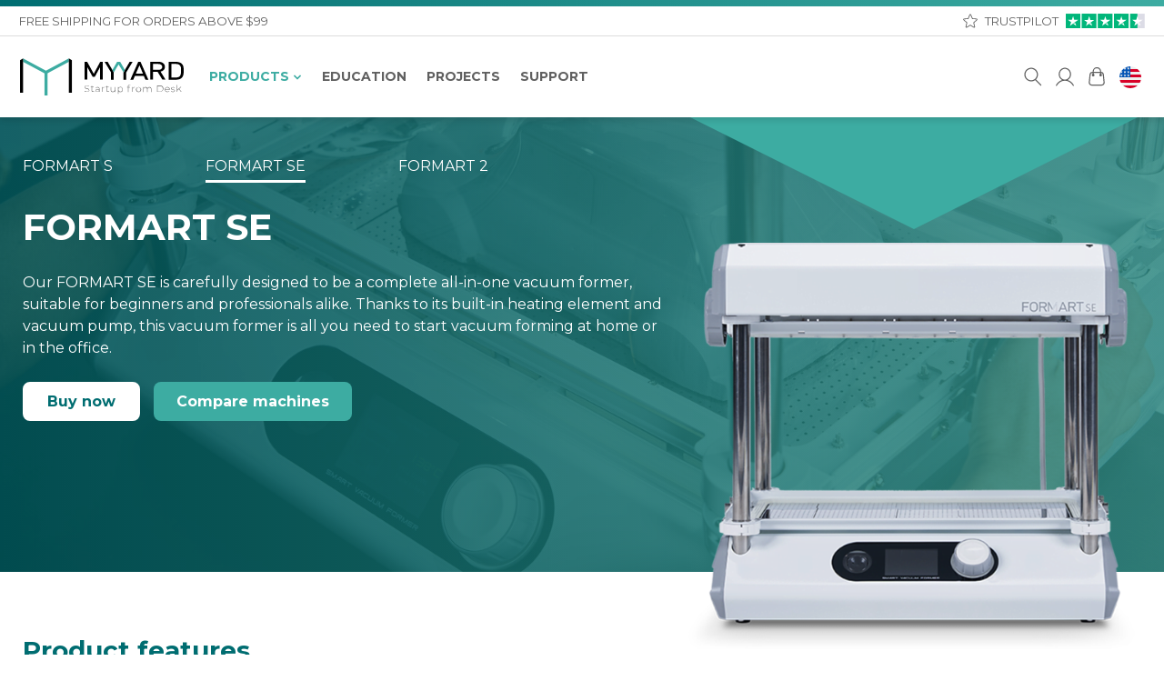

--- FILE ---
content_type: text/html;charset=utf-8
request_url: https://www.myyardtech.us/products/formart-se/
body_size: 35379
content:
<!DOCTYPE html>
<html lang="en-US">
  <head>
    <meta charset="utf-8"/>
<!-- [START] 'blocks/head.rain' -->
<!--

  (c) 2008-2026 Lightspeed Netherlands B.V.
  http://www.lightspeedhq.com
  Generated: 15-01-2026 @ 14:39:22

-->
<link rel="canonical" href="https://www.myyardtech.us/products/formart-se/"/>
<link rel="alternate" href="https://www.myyardtech.us/index.rss" type="application/rss+xml" title="New products"/>
<meta name="robots" content="noodp,noydir"/>
<meta property="og:url" content="https://www.myyardtech.us/products/formart-se/?source=facebook"/>
<meta property="og:site_name" content="MY YARD TECH US"/>
<meta property="og:title" content="FORMART SE vacuum former"/>
<meta property="og:description" content="FORMART SE the smart vacuum former! Has the largest working area on the market and its &#039;easy to use&#039; operation make it the best option for both manufacturing an"/>
<script>
const daisycon = (function () {
    const config = {
        ttl: 31622400000, // 366 days in milliseconds
        storageAllowanceParams: [
            {name: 'utm_source', value: 'daisycon'},
            {name: 'dci', value: null},
        ],
        storageParams: [
            {names: ['dci'], storageName: 'dci'},
            {names: ['gclid'], storageName: 'dcgclid'},
        ],
    };

    class LocalStorageService {
        get(key) {
            return typeof Storage !== 'undefined' ? window.localStorage.getItem(key) : null;
        }

        set(key, value) {
            if (typeof Storage !== 'undefined') {
                window.localStorage.setItem(key, value);
            }
        }
    }

    class SessionStorageService {
        get(key) {
            return typeof Storage !== 'undefined' ? window.sessionStorage.getItem(key) : null;
        }

        set(key, value) {
            if (typeof Storage !== 'undefined') {
                window.sessionStorage.setItem(key, value);
            }
        }
    }

    class CookieService {
        get(name) {
            const match = document.cookie
                .split(';')
                .find(
                    (cookie) => cookie.trim()
                        .startsWith(`${encodeURIComponent(name)}=`)
                );

            return match
                ? decodeURIComponent(match.split('=')[1].trim())
                : null;
        }

        set(name, value) {
            const expires = new Date(Date.now() + config.ttl).toUTCString();
            const domain = document.location.hostname.replace(/^www\./i, '');
            const cookie = [
                `${encodeURIComponent(name)}=${encodeURIComponent(value)}`,
                `expires=${expires}`,
                'path=/',
                `domain=${domain}`,
                'SameSite=Strict',
                'Secure',
            ];
            document.cookie = cookie.join('; ') + ';';
        }
    }

    const cookieService = new CookieService();
    const localStorageService = new LocalStorageService();
    const sessionStorageService = new SessionStorageService();

    function storeData() {
        const currentUrl = new URL(document.location.href.toLowerCase());

        const shouldStoreData = config.storageAllowanceParams.some((param) => {
            const queryParamValue = currentUrl.searchParams.get(param.name.toLowerCase());
            return param.value
                ? queryParamValue === param.value.toLowerCase()
                : currentUrl.searchParams.has(param.name.toLowerCase());
        });

        if (!shouldStoreData) {
            return;
        }

        const originalUrl = new URL(document.location.href);

        config.storageParams.forEach((paramConfig) => {
            const valueFromUrl = paramConfig.names.reduce(
                (found, name) => found || originalUrl.searchParams.get(name),
                null
            );

            const value = valueFromUrl
                || sessionStorageService.get(paramConfig.storageName)
                || localStorageService.get(paramConfig.storageName)
                || cookieService.get(paramConfig.storageName);

            if (value) {
                localStorageService.set(paramConfig.storageName, value);
                sessionStorageService.set(paramConfig.storageName, value);
                cookieService.set(paramConfig.storageName, value);
            }
        });
    }

    function getParam(name) {
        return getStorageParam(name)
            || getCookieParam(name);
    }

    function getStorageParam(name) {
        return localStorageService.get(name)
            || sessionStorageService.get(name)
    }

    function getCookieParam(name) {
        return cookieService.get(name);
    }

    return {
        config,
        storeData,
        getParam,
        getStorageParam,
        getCookieParam,
    }
})();

daisycon.storeData();
</script>
<!--[if lt IE 9]>
<script src="https://cdn.shoplightspeed.com/assets/html5shiv.js?2025-02-20"></script>
<![endif]-->
<!-- [END] 'blocks/head.rain' -->
    <title>FORMART SE vacuum former - MY YARD TECH US</title>
    <meta name="description" content="FORMART SE the smart vacuum former! Has the largest working area on the market and its &#039;easy to use&#039; operation make it the best option for both manufacturing an" />
    <meta name="keywords" content="FORMART, SE" />
    <meta http-equiv="X-UA-Compatible" content="IE=edge">
    <meta name="viewport" content="width=device-width, initial-scale=1">
    <meta name="apple-mobile-web-app-capable" content="yes">
    <meta name="apple-mobile-web-app-status-bar-style" content="black">
    
    <script>document.getElementsByTagName("html")[0].className += " js";</script>

    <link rel="shortcut icon" href="https://cdn.shoplightspeed.com/shops/668925/themes/18484/v/908551/assets/favicon.png?20240205103434" type="image/x-icon" />
    <link href='//fonts.googleapis.com/css?family=Montserrat:400,300,700&display=swap' rel='stylesheet' type='text/css'>
<link href='//fonts.googleapis.com/css?family=Montserrat:400,300,700&display=swap' rel='stylesheet' type='text/css'>
    <link rel="stylesheet" href="https://cdn.shoplightspeed.com/assets/gui-2-0.css?2025-02-20" />
    <link rel="stylesheet" href="https://cdn.shoplightspeed.com/assets/gui-responsive-2-0.css?2025-02-20" />
    <link id="lightspeedframe" rel="stylesheet" href="https://cdn.shoplightspeed.com/shops/668925/themes/18484/assets/style.css?20251007122340" />
    <!-- browsers not supporting CSS variables -->
    <script>if(!("CSS"in window)||!CSS.supports("color","var(--color-var)")){var cfStyle=document.getElementById("lightspeedframe");if(cfStyle){var href=cfStyle.getAttribute("href");href=href.replace("style.css","style-fallback.css"),cfStyle.setAttribute("href",href)}}</script>
    <link rel="stylesheet" href="https://cdn.shoplightspeed.com/shops/668925/themes/18484/assets/settings.css?20251007122340" />
    <link rel="stylesheet" href="https://cdn.shoplightspeed.com/shops/668925/themes/18484/assets/forms.css?20251007122340" />
    <link rel="stylesheet" href="https://cdn.shoplightspeed.com/shops/668925/themes/18484/assets/custom.css?20251007122340" />

    <script src="https://cdn.shoplightspeed.com/assets/jquery-1-9-1.js?2025-02-20"></script>
    <script src="https://cdn.shoplightspeed.com/assets/jquery-ui-1-10-1.js?2025-02-20"></script>
  </head>
  <body>
          <header class="shadow-sm main-header main-header--mobile js-main-header position-sticky top-0">
  <div class="main-header__top-section bg-primary-gradient">
    <div class="main-header__nav-grid justify-between@md container max-width-lg text-xs padding-y-xxxs">
     
      <ul class="main-header__list flex-grow flex-basis-0 justify-end@md display@md">        
                
                              </ul>
    </div>
  </div>
   
  <div class="padding-y-xxs text-sm text-right text-uppercase border-bottom border-myyard-white font-normal">
 		<div class="container max-width-lg flex@sm justify-between">
   		<a href="https://www.myyardtech.us/service/shipping-returns/" class="text-myyard-black text-decoration-none">
     		Free shipping for orders above $99 
    	</a>
      <a class="flex justify-center items-center text-decoration-none text-myyard-black" href="https://www.trustpilot.com/review/myyardtech.us">
          <svg class="margin-right-xs" fill="none" height="16" viewBox="0 0 16 16" width="16" xmlns="http://www.w3.org/2000/svg"><path d="m15.7881 6.13677c-.125-.39531-.4788-.67418-.8923-.70343l-4.294-.34708-1.6549-4.00536c-.29986-.729133-1.27658-.860233-1.7581-.235976-.05573.072237-.10154.1516-.13624.235976l-1.65489 4.00393-4.29399.34851c-.413937.02946-.767794.30898-.892294.70485-.1296872.39453-.009356.82835.305032 1.0997l3.278402 2.82301-.99777 4.2227c-.09575.4041.06152.8261.39839 1.069.333.2467.78328.2637 1.1339.0428l3.67039-2.2564 3.67607 2.26c.3506.2209.8009.2039 1.1339-.0428.3369-.2429.4942-.6649.3984-1.069l-.9978-4.2228 3.2727-2.82651c.315-.2716.4354-.70617.3051-1.10112zm-.8652.45398-3.4702 2.99333c-.1206.10414-.1734.26677-.1368.42192l1.0605 4.475c.019.0693-.0082.143-.0677.1832-.0539.0417-.1284.0445-.1853.0071l-3.89988-2.3961c-.13728-.0843-.3103-.0843-.44758 0l-3.89987 2.3954c-.05696.0374-.13139.0345-.1853-.0071-.06085-.0393-.0896-.1132-.07127-.1832l1.06049-4.475c.0366-.15517-.01615-.3178-.13683-.42193l-3.47012-2.99333c-.05581-.04544-.076697-.12125-.05203-.18886.01906-.06666.0783-.11388.14753-.11759l4.55555-.36776c.16005-.01299.29933-.11456.36063-.26298l1.75537-4.24767c.04675-.12015.20605-.14463.28672-.04406.01067.01331.01925.02817.02544.04406l1.75537 4.24767c.06129.14842.20058.24999.36058.26298l4.5556.36776c.0692.00371.1285.05093.1475.11759.0258.06707.0064.14312-.0484.18957z" fill="currentColor"/></svg>
          <span class="margin-right-xs">Trustpilot</span>
          <svg style="color:#00B67A" fill="none" height="16" viewBox="0 0 148 27" width="87" xmlns="http://www.w3.org/2000/svg" xmlns:xlink="http://www.w3.org/1999/xlink"><g><path d="m0 27.1937h27.2207v-27.1937h-27.2207z" fill="currentColor"></path><path d="m23.2048 11.5695-15.43929 11.205 2.25269-6.9249-5.89711-4.2807h7.29001l2.2521-6.92489 2.2522 6.92489h7.2894zm-9.541 6.9261 4.2161-.8869 1.6799 5.1652z" fill="#fff"></path><path d="m30.0806 27.1937h27.2207v-27.1937h-27.2207z" fill="currentColor"></path><path d="m30.0806 27.1937h13.6103v-27.1937h-13.6103z" fill="currentColor"></path><path d="m44.0164 18.3893 3.6157-.7806 1.6722 5.2826-5.67-4.2278-5.8913 4.2278 2.2862-6.9496-5.9857-4.2965h7.3991l2.2856-6.94955 2.2862 6.95015h7.3986z" fill="#fff"></path><path d="m60.1816 27.1937h27.2207v-27.1937h-27.2207z" fill="currentColor"></path><path d="m60.1816 27.1937h13.6104v-27.1937h-13.6104z" fill="currentColor"></path><path d="m83.3869 11.5695-15.4393 11.205 2.2534-6.9249-5.8978-4.2801h7.29l2.2522-6.92491 2.2521 6.92491zm-9.5409 6.9261 4.2161-.8863 1.6798 5.1652z" fill="#fff"></path><path d="m90.2827 27.1937h27.2203v-27.1937h-27.2203z" fill="currentColor"></path><path d="m90.2827 27.1937h13.6103v-27.1937h-13.6103z" fill="currentColor"></path><path d="m113.487 11.5695-15.4388 11.205 2.2528-6.9249-5.8972-4.2801h7.2892l2.252-6.92491 2.253 6.92491zm-9.541 6.9261 4.217-.8863 1.68 5.1652z" fill="#fff"></path><path d="m120.364 27.1937h27.22v-27.1937h-27.22z" fill="#DCDCE6"></path><path d="m120.364 27.1937h13.61v-27.1937h-13.61z" fill="currentColor"></path><path d="m143.568 11.5695-15.439 11.205 2.253-6.9249-5.898-4.2801h7.29l2.253-6.92491 2.252 6.92491zm-9.541 6.9261 4.216-.8863 1.68 5.1652z" fill="#fff"></path></g></svg>
			</a>
 		</div>
  </div>
    <div class="main-header__mobile-content container max-width-lg">
          <a href="https://www.myyardtech.us/" class="main-header__logo" title="MY YARD TECH US">
        <svg viewBox="0 0 145.1 33.6" width="145" xmlns="http://www.w3.org/2000/svg" title="MY YARD TECH US"><g fill="#606060"><path d="m58.1 30.3c-.4-.1-.7-.3-.9-.6l.2-.3c.2.2.5.4.9.5s.7.2 1.1.2c.6 0 1-.1 1.3-.3s.4-.5.4-.8 0-.5-.2-.6-.3-.3-.6-.4c-.2 0-.5-.2-.9-.3-.5 0-.8-.2-1.1-.3-.3 0-.5-.3-.7-.5s-.3-.5-.3-.8 0-.5.2-.8c.2-.2.4-.4.7-.6s.7-.2 1.2-.2.7 0 1 .1c.3 0 .6.2.8.4l-.2.3c-.2-.2-.5-.3-.8-.4-.3 0-.6-.1-.9-.1-.6 0-1 .1-1.3.3s-.4.5-.4.8 0 .5.2.6.3.3.6.4c.2 0 .5.2.9.3.5 0 .8.2 1.1.3.3 0 .5.2.7.5.2.2.3.5.3.8s0 .5-.2.8c-.2.2-.4.4-.7.6-.3.1-.7.2-1.2.2-.4 0-.8 0-1.2-.2z"/><path d="m65.6 30.2c-.1 0-.2.2-.4.2s-.3 0-.5 0c-.4 0-.7 0-.9-.3-.2-.2-.3-.5-.3-.9v-2.9h-.8v-.4h.8v-1h.4v1h1.4v.4h-1.4v2.8c0 .3 0 .5.2.6.1.1.3.2.6.2s.5 0 .7-.2l.2.3z"/><path d="m70 26.4c.3.3.5.7.5 1.2v2.8h-.4v-.8c-.1.3-.3.5-.6.6s-.6.2-1 .2-.9-.1-1.2-.3-.4-.5-.4-.9.1-.7.4-.9.7-.3 1.3-.3h1.5v-.3c0-.4-.1-.7-.3-.9s-.6-.3-1-.3-.6 0-.9.1c-.3 0-.5.2-.7.4l-.2-.3c.2-.2.5-.3.8-.5.3-.1.6-.2 1-.2.6 0 1 .1 1.3.4zm-.6 3.5c.3-.2.5-.4.6-.7v-.8h-1.5c-.5 0-.8 0-1 .2-.2.1-.3.4-.3.6s.1.5.3.7.5.2.9.2.7 0 1-.2z"/><path d="m73.7 26.3c.3-.2.7-.3 1.1-.3v.4h-.1c-.5 0-.9.1-1.2.4s-.4.7-.4 1.3v2.3h-.4v-4.4h.4v1c.1-.3.3-.6.6-.7z"/><path d="m78.9 30.2c-.1 0-.2.2-.4.2s-.3 0-.5 0c-.4 0-.7 0-.9-.3-.2-.2-.3-.5-.3-.9v-2.9h-.8v-.4h.8v-1h.4v1h1.4v.4h-1.4v2.8c0 .3 0 .5.2.6.1.1.3.2.6.2s.5 0 .7-.2l.2.3z"/><path d="m84.4 26.1v4.4h-.4v-.9c-.2.3-.4.5-.7.7s-.6.3-1 .3c-.6 0-1-.2-1.4-.5-.3-.3-.5-.8-.5-1.4v-2.6h.4v2.5c0 .5.1.9.4 1.1.3.3.6.4 1.1.4s.9-.1 1.2-.5c.3-.3.5-.7.5-1.2v-2.3z"/><path d="m90.1 26.3c.3.2.6.4.8.8.2.3.3.7.3 1.2s-.1.8-.3 1.2c-.2.3-.5.6-.8.8s-.7.3-1.1.3-.8 0-1.1-.3c-.3-.2-.6-.4-.7-.8v2.6h-.4v-6.1h.4v1c.2-.3.4-.6.8-.8.3-.2.7-.3 1.1-.3s.8 0 1.1.3zm-.2 3.6c.3-.1.5-.4.7-.7s.2-.6.2-1 0-.7-.2-1-.4-.5-.7-.7c-.3-.1-.6-.2-.9-.2s-.7 0-.9.2c-.3.2-.5.4-.6.7-.2.3-.2.6-.2 1s0 .7.2 1 .4.5.6.7c.3.2.6.2.9.2s.7 0 .9-.2z"/><path d="m96.1 25.4v.6h1.4v.4h-1.4v4.1h-.4v-4.1h-.8v-.4h.8v-.7c0-.4.1-.7.3-.9s.5-.3.9-.3.3 0 .5 0 .3.1.4.2l-.2.3c-.2-.2-.4-.2-.7-.2-.6 0-.8.3-.8.9z"/><path d="m100.6 26.3c.3-.2.7-.3 1.1-.3v.4h-.1c-.5 0-.9.1-1.2.4s-.4.7-.4 1.3v2.3h-.4v-4.4h.4v1c.1-.3.3-.6.6-.7z"/><path d="m103.9 30.2c-.3-.2-.6-.5-.8-.8s-.3-.7-.3-1.1.1-.8.3-1.1.5-.6.8-.8.7-.3 1.2-.3.8 0 1.2.3c.3.2.6.5.8.8s.3.7.3 1.1-.1.8-.3 1.1-.5.6-.8.8-.7.3-1.2.3-.8 0-1.2-.3zm2.1-.3c.3-.1.5-.4.6-.7.2-.3.2-.6.2-1s0-.7-.2-1-.4-.5-.6-.7c-.3-.1-.6-.2-.9-.2s-.7 0-.9.2c-.3.2-.5.4-.6.7-.2.3-.2.6-.2 1s0 .7.2 1 .4.5.6.7c.3.2.6.2.9.2s.7 0 .9-.2z"/><path d="m116 26.5c.3.3.5.8.5 1.4v2.6h-.4v-2.5c0-.5-.1-.9-.4-1.1-.2-.3-.6-.4-1-.4s-.9.1-1.2.5c-.3.3-.5.7-.5 1.2v2.3h-.4v-2.5c0-.5-.1-.9-.4-1.1-.2-.3-.6-.4-1-.4s-.9.1-1.2.5c-.3.3-.4.7-.4 1.2v2.3h-.4v-4.4h.4v.9c.2-.3.4-.5.7-.7s.6-.3 1.1-.3.8 0 1 .3c.3.2.5.4.6.8.2-.3.4-.6.7-.8s.7-.3 1.1-.3c.6 0 1 .2 1.3.5z"/><path d="m121.5 24.5h2.4c.6 0 1.2.1 1.7.4.5.2.9.6 1.1 1 .3.4.4 1 .4 1.5s-.1 1.1-.4 1.5-.6.8-1.1 1-1 .4-1.7.4h-2.4v-5.9zm2.3 5.6c.6 0 1.1-.1 1.5-.3s.8-.5 1-.9.3-.8.3-1.3-.1-.9-.3-1.3-.6-.7-1-.9-.9-.3-1.5-.3h-1.9v5.1h1.9z"/><path d="m132.7 28.4h-3.9c0 .3.1.6.3.9s.4.5.7.6.6.2 1 .2.6 0 .8-.1c.2 0 .5-.3.6-.5l.2.3c-.2.2-.5.4-.7.5-.3.1-.6.2-1 .2s-.8 0-1.2-.3c-.3-.2-.6-.4-.8-.8-.2-.3-.3-.7-.3-1.2s0-.8.3-1.1c.2-.3.4-.6.8-.8.3-.2.7-.3 1.1-.3s.8 0 1.1.3c.3.2.6.4.8.8.2.3.3.7.3 1.1zm-3-1.8c-.3.1-.5.3-.6.6-.2.2-.2.5-.3.8h3.5c0-.3-.1-.6-.3-.8s-.4-.4-.6-.6c-.3-.1-.5-.2-.8-.2s-.6 0-.9.2z"/><path d="m134.6 30.3c-.3 0-.6-.2-.8-.4l.2-.3c.2.1.4.3.7.4.3 0 .6.1.9.1s.8 0 1-.2c.2-.1.3-.3.3-.6s0-.3-.2-.4c-.1 0-.3-.2-.4-.2-.2 0-.4 0-.7-.2-.4 0-.6-.1-.9-.2-.2 0-.4-.2-.6-.3-.2-.2-.2-.4-.2-.7s.2-.6.5-.9c.3-.2.7-.3 1.3-.3s.6 0 .8.1c.3 0 .5.2.7.3l-.2.3c-.2-.1-.4-.2-.6-.3-.2 0-.5 0-.7 0-.4 0-.7 0-1 .2-.2.1-.3.3-.3.6s0 .3.2.5c.1.1.3.2.4.2.2 0 .4.1.7.2.3 0 .6.1.8.2.2 0 .4.2.6.3.2.2.2.4.2.6s-.2.7-.5.9-.7.3-1.3.3c-.4 0-.8 0-1.1-.2z"/><path d="m140.7 28.1-1.2 1v1.3h-.4v-6.3h.4v4.4l2.9-2.6h.6l-1.9 1.8 2.1 2.6h-.5l-1.9-2.4z"/></g><path d="m65.4 14.1-5.9-10.9h-2.3v16.1h2.4v-11.3l4.8 8.8h1.9l4.7-8.8v11.3h2.4v-16h-2.3l-5.8 10.9z"/><path d="m97.2 3.3-4.2 7.3-1.2 2.2v6.6h2.4v-6.6l5.6-9.5h-2.7z"/><path d="m77.6 3.3h-2.6l5.7 9.5v6.6h2.4v-6.6l-1.2-2.2-4.2-7.3z"/><path d="m106.8 3.3h-2l-7 16.1h2.6l1.5-3.5h7.8l1.5 3.5h2.6l-6.9-16zm-4.1 10.6 3.2-7.5 3.1 7.5z"/><path d="m128.5 7.8c0-2.7-2.3-4.6-5.7-4.6h-7.3v16.1h2.4v-7h4.1l4.2 7h2.8l-4.4-7.2c2.5-.5 3.9-2.1 3.9-4.3zm-10.6 2.7v-5.3h4.7c2.2 0 3.5 1 3.5 2.7s-1.3 2.6-3.5 2.6z"/><path d="m145.1 10.8c0-2.1 0-4.4-1.9-6-1.2-1-2.8-1.5-4.8-1.5h-6.6v16.1h6.6c2 0 3.7-.5 4.8-1.5 1.9-1.6 1.9-4.3 1.9-6.4v-.6zm-2.4.5c0 1.9 0 4-1.1 5-.8.7-2 1.1-3.5 1.1h-3.8v-12.2h3.8c1.5 0 2.7.3 3.5 1.1 1.2 1 1.2 2.9 1.1 4.6z"/><g fill="#3daca2"><path d="m88.7 3.3h-2.6l-4.2 7.3 1.2 2.2 4.3-7.2 4.4 7.2 1.2-2.2-4.2-7.3z"/><path d="m2.7 3.2v-3l20.3 11.1 20.3-11.1v3l-20.3 11.1z"/><path d="m24.4 12.7h-2.7v21h2.7z"/></g><path d="m46 31.2h-2.7v-31l2.7 1.6v29.3z"/><path d="m0 31.2h2.7v-31l-2.7 1.6v29.3z"/></svg>
      </a>
        
    <div class="flex items-center">
            <button class="reset main-header__mobile-btn js-tab-focus" aria-controls="cartDrawer">
        <svg class="icon" viewBox="0 0 24 25" fill="none"><title>Toggle cart</title><path d="M2.90171 9.65153C3.0797 8.00106 4.47293 6.75 6.13297 6.75H17.867C19.527 6.75 20.9203 8.00105 21.0982 9.65153L22.1767 19.6515C22.3839 21.5732 20.8783 23.25 18.9454 23.25H5.05454C3.1217 23.25 1.61603 21.5732 1.82328 19.6515L2.90171 9.65153Z" stroke="currentColor" stroke-width="1.5" fill="none"/>
        <path d="M7.19995 9.6001V5.7001C7.19995 2.88345 9.4833 0.600098 12.3 0.600098C15.1166 0.600098 17.4 2.88345 17.4 5.7001V9.6001" stroke="currentColor" stroke-width="1.5" fill="none"/>
        <circle cx="7.19996" cy="10.2001" r="1.8" fill="currentColor"/>
        <ellipse cx="17.4" cy="10.2001" rx="1.8" ry="1.8" fill="currentColor"/></svg>
        <span class="sr-only">Cart</span>
              </button>

      <button class="reset anim-menu-btn js-anim-menu-btn main-header__nav-control js-tab-focus" aria-label="Toggle menu">
        <i class="anim-menu-btn__icon anim-menu-btn__icon--close" aria-hidden="true"></i>
      </button>
    </div>
  </div>

  <div class="main-header__nav" role="navigation">
    <div class="main-header__nav-grid justify-between@md container max-width-lg">
      <div class="main-header__nav-logo-wrapper flex-shrink-0">
        
                  <a href="https://www.myyardtech.us/" class="main-header__logo" title="MY YARD TECH US">
            <svg viewBox="0 0 145.1 33.6" width="180" xmlns="http://www.w3.org/2000/svg" class="margin-right-md" title="MY YARD TECH US"><g fill="#606060"><path d="m58.1 30.3c-.4-.1-.7-.3-.9-.6l.2-.3c.2.2.5.4.9.5s.7.2 1.1.2c.6 0 1-.1 1.3-.3s.4-.5.4-.8 0-.5-.2-.6-.3-.3-.6-.4c-.2 0-.5-.2-.9-.3-.5 0-.8-.2-1.1-.3-.3 0-.5-.3-.7-.5s-.3-.5-.3-.8 0-.5.2-.8c.2-.2.4-.4.7-.6s.7-.2 1.2-.2.7 0 1 .1c.3 0 .6.2.8.4l-.2.3c-.2-.2-.5-.3-.8-.4-.3 0-.6-.1-.9-.1-.6 0-1 .1-1.3.3s-.4.5-.4.8 0 .5.2.6.3.3.6.4c.2 0 .5.2.9.3.5 0 .8.2 1.1.3.3 0 .5.2.7.5.2.2.3.5.3.8s0 .5-.2.8c-.2.2-.4.4-.7.6-.3.1-.7.2-1.2.2-.4 0-.8 0-1.2-.2z"/><path d="m65.6 30.2c-.1 0-.2.2-.4.2s-.3 0-.5 0c-.4 0-.7 0-.9-.3-.2-.2-.3-.5-.3-.9v-2.9h-.8v-.4h.8v-1h.4v1h1.4v.4h-1.4v2.8c0 .3 0 .5.2.6.1.1.3.2.6.2s.5 0 .7-.2l.2.3z"/><path d="m70 26.4c.3.3.5.7.5 1.2v2.8h-.4v-.8c-.1.3-.3.5-.6.6s-.6.2-1 .2-.9-.1-1.2-.3-.4-.5-.4-.9.1-.7.4-.9.7-.3 1.3-.3h1.5v-.3c0-.4-.1-.7-.3-.9s-.6-.3-1-.3-.6 0-.9.1c-.3 0-.5.2-.7.4l-.2-.3c.2-.2.5-.3.8-.5.3-.1.6-.2 1-.2.6 0 1 .1 1.3.4zm-.6 3.5c.3-.2.5-.4.6-.7v-.8h-1.5c-.5 0-.8 0-1 .2-.2.1-.3.4-.3.6s.1.5.3.7.5.2.9.2.7 0 1-.2z"/><path d="m73.7 26.3c.3-.2.7-.3 1.1-.3v.4h-.1c-.5 0-.9.1-1.2.4s-.4.7-.4 1.3v2.3h-.4v-4.4h.4v1c.1-.3.3-.6.6-.7z"/><path d="m78.9 30.2c-.1 0-.2.2-.4.2s-.3 0-.5 0c-.4 0-.7 0-.9-.3-.2-.2-.3-.5-.3-.9v-2.9h-.8v-.4h.8v-1h.4v1h1.4v.4h-1.4v2.8c0 .3 0 .5.2.6.1.1.3.2.6.2s.5 0 .7-.2l.2.3z"/><path d="m84.4 26.1v4.4h-.4v-.9c-.2.3-.4.5-.7.7s-.6.3-1 .3c-.6 0-1-.2-1.4-.5-.3-.3-.5-.8-.5-1.4v-2.6h.4v2.5c0 .5.1.9.4 1.1.3.3.6.4 1.1.4s.9-.1 1.2-.5c.3-.3.5-.7.5-1.2v-2.3z"/><path d="m90.1 26.3c.3.2.6.4.8.8.2.3.3.7.3 1.2s-.1.8-.3 1.2c-.2.3-.5.6-.8.8s-.7.3-1.1.3-.8 0-1.1-.3c-.3-.2-.6-.4-.7-.8v2.6h-.4v-6.1h.4v1c.2-.3.4-.6.8-.8.3-.2.7-.3 1.1-.3s.8 0 1.1.3zm-.2 3.6c.3-.1.5-.4.7-.7s.2-.6.2-1 0-.7-.2-1-.4-.5-.7-.7c-.3-.1-.6-.2-.9-.2s-.7 0-.9.2c-.3.2-.5.4-.6.7-.2.3-.2.6-.2 1s0 .7.2 1 .4.5.6.7c.3.2.6.2.9.2s.7 0 .9-.2z"/><path d="m96.1 25.4v.6h1.4v.4h-1.4v4.1h-.4v-4.1h-.8v-.4h.8v-.7c0-.4.1-.7.3-.9s.5-.3.9-.3.3 0 .5 0 .3.1.4.2l-.2.3c-.2-.2-.4-.2-.7-.2-.6 0-.8.3-.8.9z"/><path d="m100.6 26.3c.3-.2.7-.3 1.1-.3v.4h-.1c-.5 0-.9.1-1.2.4s-.4.7-.4 1.3v2.3h-.4v-4.4h.4v1c.1-.3.3-.6.6-.7z"/><path d="m103.9 30.2c-.3-.2-.6-.5-.8-.8s-.3-.7-.3-1.1.1-.8.3-1.1.5-.6.8-.8.7-.3 1.2-.3.8 0 1.2.3c.3.2.6.5.8.8s.3.7.3 1.1-.1.8-.3 1.1-.5.6-.8.8-.7.3-1.2.3-.8 0-1.2-.3zm2.1-.3c.3-.1.5-.4.6-.7.2-.3.2-.6.2-1s0-.7-.2-1-.4-.5-.6-.7c-.3-.1-.6-.2-.9-.2s-.7 0-.9.2c-.3.2-.5.4-.6.7-.2.3-.2.6-.2 1s0 .7.2 1 .4.5.6.7c.3.2.6.2.9.2s.7 0 .9-.2z"/><path d="m116 26.5c.3.3.5.8.5 1.4v2.6h-.4v-2.5c0-.5-.1-.9-.4-1.1-.2-.3-.6-.4-1-.4s-.9.1-1.2.5c-.3.3-.5.7-.5 1.2v2.3h-.4v-2.5c0-.5-.1-.9-.4-1.1-.2-.3-.6-.4-1-.4s-.9.1-1.2.5c-.3.3-.4.7-.4 1.2v2.3h-.4v-4.4h.4v.9c.2-.3.4-.5.7-.7s.6-.3 1.1-.3.8 0 1 .3c.3.2.5.4.6.8.2-.3.4-.6.7-.8s.7-.3 1.1-.3c.6 0 1 .2 1.3.5z"/><path d="m121.5 24.5h2.4c.6 0 1.2.1 1.7.4.5.2.9.6 1.1 1 .3.4.4 1 .4 1.5s-.1 1.1-.4 1.5-.6.8-1.1 1-1 .4-1.7.4h-2.4v-5.9zm2.3 5.6c.6 0 1.1-.1 1.5-.3s.8-.5 1-.9.3-.8.3-1.3-.1-.9-.3-1.3-.6-.7-1-.9-.9-.3-1.5-.3h-1.9v5.1h1.9z"/><path d="m132.7 28.4h-3.9c0 .3.1.6.3.9s.4.5.7.6.6.2 1 .2.6 0 .8-.1c.2 0 .5-.3.6-.5l.2.3c-.2.2-.5.4-.7.5-.3.1-.6.2-1 .2s-.8 0-1.2-.3c-.3-.2-.6-.4-.8-.8-.2-.3-.3-.7-.3-1.2s0-.8.3-1.1c.2-.3.4-.6.8-.8.3-.2.7-.3 1.1-.3s.8 0 1.1.3c.3.2.6.4.8.8.2.3.3.7.3 1.1zm-3-1.8c-.3.1-.5.3-.6.6-.2.2-.2.5-.3.8h3.5c0-.3-.1-.6-.3-.8s-.4-.4-.6-.6c-.3-.1-.5-.2-.8-.2s-.6 0-.9.2z"/><path d="m134.6 30.3c-.3 0-.6-.2-.8-.4l.2-.3c.2.1.4.3.7.4.3 0 .6.1.9.1s.8 0 1-.2c.2-.1.3-.3.3-.6s0-.3-.2-.4c-.1 0-.3-.2-.4-.2-.2 0-.4 0-.7-.2-.4 0-.6-.1-.9-.2-.2 0-.4-.2-.6-.3-.2-.2-.2-.4-.2-.7s.2-.6.5-.9c.3-.2.7-.3 1.3-.3s.6 0 .8.1c.3 0 .5.2.7.3l-.2.3c-.2-.1-.4-.2-.6-.3-.2 0-.5 0-.7 0-.4 0-.7 0-1 .2-.2.1-.3.3-.3.6s0 .3.2.5c.1.1.3.2.4.2.2 0 .4.1.7.2.3 0 .6.1.8.2.2 0 .4.2.6.3.2.2.2.4.2.6s-.2.7-.5.9-.7.3-1.3.3c-.4 0-.8 0-1.1-.2z"/><path d="m140.7 28.1-1.2 1v1.3h-.4v-6.3h.4v4.4l2.9-2.6h.6l-1.9 1.8 2.1 2.6h-.5l-1.9-2.4z"/></g><path d="m65.4 14.1-5.9-10.9h-2.3v16.1h2.4v-11.3l4.8 8.8h1.9l4.7-8.8v11.3h2.4v-16h-2.3l-5.8 10.9z"/><path d="m97.2 3.3-4.2 7.3-1.2 2.2v6.6h2.4v-6.6l5.6-9.5h-2.7z"/><path d="m77.6 3.3h-2.6l5.7 9.5v6.6h2.4v-6.6l-1.2-2.2-4.2-7.3z"/><path d="m106.8 3.3h-2l-7 16.1h2.6l1.5-3.5h7.8l1.5 3.5h2.6l-6.9-16zm-4.1 10.6 3.2-7.5 3.1 7.5z"/><path d="m128.5 7.8c0-2.7-2.3-4.6-5.7-4.6h-7.3v16.1h2.4v-7h4.1l4.2 7h2.8l-4.4-7.2c2.5-.5 3.9-2.1 3.9-4.3zm-10.6 2.7v-5.3h4.7c2.2 0 3.5 1 3.5 2.7s-1.3 2.6-3.5 2.6z"/><path d="m145.1 10.8c0-2.1 0-4.4-1.9-6-1.2-1-2.8-1.5-4.8-1.5h-6.6v16.1h6.6c2 0 3.7-.5 4.8-1.5 1.9-1.6 1.9-4.3 1.9-6.4v-.6zm-2.4.5c0 1.9 0 4-1.1 5-.8.7-2 1.1-3.5 1.1h-3.8v-12.2h3.8c1.5 0 2.7.3 3.5 1.1 1.2 1 1.2 2.9 1.1 4.6z"/><g fill="#3daca2"><path d="m88.7 3.3h-2.6l-4.2 7.3 1.2 2.2 4.3-7.2 4.4 7.2 1.2-2.2-4.2-7.3z"/><path d="m2.7 3.2v-3l20.3 11.1 20.3-11.1v3l-20.3 11.1z"/><path d="m24.4 12.7h-2.7v21h2.7z"/></g><path d="m46 31.2h-2.7v-31l2.7 1.6v29.3z"/><path d="m0 31.2h2.7v-31l-2.7 1.6v29.3z"/></svg>
          </a>
              </div>
      
      <form action="https://www.myyardtech.us/search/" method="get" role="search" class="padding-y-md hide@md">
        <label class="sr-only" for="searchInputMobile">Search</label>
        <input class="header-v3__nav-form-control form-control width-100%" value="" autocomplete="off" type="search" name="q" id="searchInputMobile" placeholder="Search...">
      </form>

      <ul class="main-header__list flex-grow flex-basis-0 flex-wrap justify-start@md text-uppercase font-bold">
        
        
                <li class="main-header__item js-main-nav__item" style="position:static">
          <a class="main-header__link js-main-nav__control" href="https://www.myyardtech.us/products/" aria-current="page">
            <span>Products</span>            <svg class="main-header__dropdown-icon icon" viewBox="0 0 16 16"><polygon fill="currentColor" points="8,11.4 2.6,6 4,4.6 8,8.6 12,4.6 13.4,6 "></polygon></svg>                        <i class="main-header__arrow-icon" aria-hidden="true">
              <svg class="icon" viewBox="0 0 16 16">
                <g class="icon__group" fill="none" stroke="currentColor" stroke-linecap="square" stroke-miterlimit="10" stroke-width="2">
                  <path d="M2 2l12 12" />
                  <path d="M14 2L2 14" />
                </g>
              </svg>
            </i>
                        
          </a>
                    <div class="main-header__dropdown display@md bg-myyard-grey" style="width:100%;left:0;box-shadow:none">
            <ul class="container max-width-lg flex items-end padding-y-md">
              <li class="main-header__dropdown-item"><a href="https://www.myyardtech.us/products/" class="main-header__dropdown-link hide@md" aria-current="page">All Products</a></li>
                            <li class="main-header__dropdown-item padding-x-lg">
                <a class="flex-column main-header__dropdown-link" href="https://www.myyardtech.us/products/formart-s/">
                                    


<img class="width-xxl"  srcset="https://cdn.shoplightspeed.com/shops/668925/files/61118406/50x50x3/formart-s.jpg 50w,https://cdn.shoplightspeed.com/shops/668925/files/61118406/100x100x3/formart-s.jpg 100w,https://cdn.shoplightspeed.com/shops/668925/files/61118406/150x150x3/formart-s.jpg 150w,https://cdn.shoplightspeed.com/shops/668925/files/61118406/200x200x3/formart-s.jpg 200w,https://cdn.shoplightspeed.com/shops/668925/files/61118406/original/formart-s.jpg 200w" sizes="150px" src="https://cdn.shoplightspeed.com/shops/668925/files/61118406/original/formart-s.jpg" alt="FORMART S ✨"   loading="lazy">                  <span class="padding-top-xs">FORMART S ✨</span>
                                                    </a>

                              </li>
                            <li class="main-header__dropdown-item padding-x-lg">
                <a class="flex-column main-header__dropdown-link" href="https://www.myyardtech.us/products/formart-se/" aria-current="page">
                                    


<img class="width-xxl"  srcset="https://cdn.shoplightspeed.com/shops/668925/files/61118402/50x50x3/formart-se.jpg 50w,https://cdn.shoplightspeed.com/shops/668925/files/61118402/100x100x3/formart-se.jpg 100w,https://cdn.shoplightspeed.com/shops/668925/files/61118402/150x150x3/formart-se.jpg 150w,https://cdn.shoplightspeed.com/shops/668925/files/61118402/200x200x3/formart-se.jpg 200w,https://cdn.shoplightspeed.com/shops/668925/files/61118402/original/formart-se.jpg 200w" sizes="150px" src="https://cdn.shoplightspeed.com/shops/668925/files/61118402/original/formart-se.jpg" alt="FORMART SE"   loading="lazy">                  <span class="padding-top-xs">FORMART SE</span>
                                                    </a>

                              </li>
                            <li class="main-header__dropdown-item padding-x-lg">
                <a class="flex-column main-header__dropdown-link" href="https://www.myyardtech.us/products/formart-2/">
                                    


<img class="width-xxl"  srcset="https://cdn.shoplightspeed.com/shops/668925/files/61118401/50x50x3/formart-2.jpg 50w,https://cdn.shoplightspeed.com/shops/668925/files/61118401/100x100x3/formart-2.jpg 100w,https://cdn.shoplightspeed.com/shops/668925/files/61118401/150x150x3/formart-2.jpg 150w,https://cdn.shoplightspeed.com/shops/668925/files/61118401/200x200x3/formart-2.jpg 200w,https://cdn.shoplightspeed.com/shops/668925/files/61118401/original/formart-2.jpg 200w" sizes="150px" src="https://cdn.shoplightspeed.com/shops/668925/files/61118401/original/formart-2.jpg" alt="FORMART 2"   loading="lazy">                  <span class="padding-top-xs">FORMART 2</span>
                                                    </a>

                              </li>
                            <li class="main-header__dropdown-item padding-x-lg">
                <a class="flex-column main-header__dropdown-link" href="https://www.myyardtech.us/products/materials/">
                                    


<img class="width-xxl"  srcset="https://cdn.shoplightspeed.com/shops/668925/files/61118403/50x50x3/materials.jpg 50w,https://cdn.shoplightspeed.com/shops/668925/files/61118403/100x100x3/materials.jpg 100w,https://cdn.shoplightspeed.com/shops/668925/files/61118403/150x150x3/materials.jpg 150w,https://cdn.shoplightspeed.com/shops/668925/files/61118403/200x200x3/materials.jpg 200w,https://cdn.shoplightspeed.com/shops/668925/files/61118403/original/materials.jpg 200w" sizes="150px" src="https://cdn.shoplightspeed.com/shops/668925/files/61118403/original/materials.jpg" alt="Materials"   loading="lazy">                  <span class="padding-top-xs">Materials</span>
                                                    </a>

                              </li>
                            <li class="main-header__dropdown-item padding-x-lg">
                <a class="flex-column main-header__dropdown-link" href="https://www.myyardtech.us/products/add-ons/">
                                    


<img class="width-xxl"  srcset="https://cdn.shoplightspeed.com/shops/668925/files/61118404/50x50x3/add-ons.jpg 50w,https://cdn.shoplightspeed.com/shops/668925/files/61118404/100x100x3/add-ons.jpg 100w,https://cdn.shoplightspeed.com/shops/668925/files/61118404/150x150x3/add-ons.jpg 150w,https://cdn.shoplightspeed.com/shops/668925/files/61118404/200x200x3/add-ons.jpg 200w,https://cdn.shoplightspeed.com/shops/668925/files/61118404/original/add-ons.jpg 200w" sizes="150px" src="https://cdn.shoplightspeed.com/shops/668925/files/61118404/original/add-ons.jpg" alt="Add-ons"   loading="lazy">                  <span class="padding-top-xs">Add-ons</span>
                                                    </a>

                              </li>
                            </ul>
          </div>
          <div class="main-header__dropdown hide@md">
            <ul class="container max-width-lg">
              <li class="main-header__dropdown-item"><a href="https://www.myyardtech.us/products/" class="main-header__dropdown-link hide@md" aria-current="page">All Products</a></li>
                            <li class="main-header__dropdown-item">
                <a class="main-header__dropdown-link" href="https://www.myyardtech.us/products/formart-s/">
                  FORMART S ✨
                                                    </a>

                              </li>
                            <li class="main-header__dropdown-item">
                <a class="main-header__dropdown-link" href="https://www.myyardtech.us/products/formart-se/" aria-current="page">
                  FORMART SE
                                                    </a>

                              </li>
                            <li class="main-header__dropdown-item">
                <a class="main-header__dropdown-link" href="https://www.myyardtech.us/products/formart-2/">
                  FORMART 2
                                                    </a>

                              </li>
                            <li class="main-header__dropdown-item">
                <a class="main-header__dropdown-link" href="https://www.myyardtech.us/products/materials/">
                  Materials
                                                    </a>

                              </li>
                            <li class="main-header__dropdown-item">
                <a class="main-header__dropdown-link" href="https://www.myyardtech.us/products/add-ons/">
                  Add-ons
                                                    </a>

                              </li>
                            </ul>
          </div>
                  </li>
                <li class="main-header__item" style="position:static">
          <a class="main-header__link" href="https://www.myyardtech.us/education/">
            Education                                    
          </a>
                  </li>
        
        
                              <li class="main-header__item">
              <a class="main-header__link" href="https://www.myyardtech.us/blogs/projects/">Projects</a>
            </li>
                  
        
                  <li class="main-header__item">
            <a class="main-header__link" href="https://www.myyardtech.us/service/">
              Support
            </a>
          </li>
                
        <li class="main-header__item hide@md">
          <ul class="main-header__list main-header__list--mobile-items">        
            
                                    <li class="main-header__item"><a href="https://www.myyardtech.us/account/" class="main-header__link" title="My account">Sign up / Log in</a></li>
          </ul>
        </li>
        
      </ul>

      <ul class="main-header__list flex-shrink-0 justify-end@md display@md">
        <li class="main-header__item">
          
          <button class="reset switch-icon main-header__link main-header__link--icon js-toggle-search js-switch-icon js-tab-focus" aria-label="Toggle icon">
            <svg class="icon switch-icon__icon--a" viewBox="0 0 24 25"><title>Toggle search</title><path fill-rule="evenodd" clip-rule="evenodd" d="M17.6032 9.55171C17.6032 13.6671 14.267 17.0033 10.1516 17.0033C6.03621 17.0033 2.70001 13.6671 2.70001 9.55171C2.70001 5.4363 6.03621 2.1001 10.1516 2.1001C14.267 2.1001 17.6032 5.4363 17.6032 9.55171ZM15.2499 16.9106C13.8031 17.9148 12.0461 18.5033 10.1516 18.5033C5.20779 18.5033 1.20001 14.4955 1.20001 9.55171C1.20001 4.60787 5.20779 0.600098 10.1516 0.600098C15.0955 0.600098 19.1032 4.60787 19.1032 9.55171C19.1032 12.0591 18.0724 14.3257 16.4113 15.9507L23.2916 22.8311C23.5845 23.1239 23.5845 23.5988 23.2916 23.8917C22.9987 24.1846 22.5239 24.1846 22.231 23.8917L15.2499 16.9106Z" fill="currentColor"/></svg>

            <svg class="icon switch-icon__icon--b" viewBox="0 0 32 32"><title>Toggle search</title><g fill="none" stroke="currentColor" stroke-miterlimit="10" stroke-linecap="round" stroke-linejoin="round" stroke-width="2"><line x1="27" y1="5" x2="5" y2="27"></line><line x1="27" y1="27" x2="5" y2="5"></line></g></svg>
          </button>

        </li>
                        <li class="main-header__item">
          <a href="https://www.myyardtech.us/account/" class="main-header__link main-header__link--icon">
            <svg class="icon" height="24" viewBox="0 0 25 24" width="25" xmlns="http://www.w3.org/2000/svg"><title>Sign up / Log in</title><path d="m24.7535 22.793c-1.9145-3.3082-4.9201-5.6296-8.4124-6.6141 1.6979-.8631 3.0556-2.2729 3.8543-4.0021.7986-1.7291.9917-3.67686.5479-5.52914-.4438-1.85227-1.4984-3.5011-2.9939-4.68064-1.4955-1.179537-3.3447-1.821024-5.2494-1.821024s-3.75387.641487-5.24937 1.821024c-1.4955 1.17954-2.55017 2.82837-2.99393 4.68064-.44376 1.85228-.25075 3.80004.5479 5.52914.79865 1.7292 2.15639 3.139 3.8543 4.0021-3.49234.9833-6.49789 3.3046-8.412377 6.6141-.05257.0827-.087869.1752-.103772.2719-.015904.0967-.012084.1956.011229.2908.023313.0951.065637.1846.124428.263.05879.0784.132831.1441.217668.1931.084837.0491.178718.0805.275993.0923.097276.0118.195936.0038.290051-.0235.09411-.0273.18172-.0734.25757-.1354s.13836-.1388.18379-.2256c2.32621-4.0191 6.43613-6.418 10.99652-6.418 4.5604 0 8.6703 2.3989 10.9965 6.418.0454.0868.108.1636.1838.2256.0759.062.1635.1081.2576.1354s.1928.0353.29.0235c.0973-.0118.1912-.0432.276-.0923.0849-.049.1589-.1147.2177-.1931s.1011-.1679.1244-.263c.0233-.0952.0271-.1941.0112-.2908s-.0512-.1892-.1037-.2719zm-19.27694-14.16794c0-1.3891.41192-2.74701 1.18366-3.90201.77175-1.155 1.86866-2.05521 3.15203-2.5868 1.28335-.53159 2.69555-.67068 4.05795-.39967 1.3624.271 2.6139.93991 3.5961 1.92216.9823.98225 1.6512 2.2337 1.9222 3.59612.271 1.36241.1319 2.77454-.3997 4.05794s-1.4318 2.3803-2.5868 3.152c-1.155.7718-2.5129 1.1837-3.902 1.1837-1.862-.0022-3.64718-.7429-4.96384-2.0596-1.31667-1.3167-2.05736-3.1018-2.0596-4.96384z" fill="CurrentColor"/></svg>
            <span class="sr-only">Sign up / Log in</span>
          </a>
        </li>
        <li class="main-header__item">
          <a href="#0" class="main-header__link main-header__link--icon" aria-controls="cartDrawer">
            <svg class="icon" viewBox="0 0 24 25" fill="none"><title>Toggle cart</title><path d="M2.90171 9.65153C3.0797 8.00106 4.47293 6.75 6.13297 6.75H17.867C19.527 6.75 20.9203 8.00105 21.0982 9.65153L22.1767 19.6515C22.3839 21.5732 20.8783 23.25 18.9454 23.25H5.05454C3.1217 23.25 1.61603 21.5732 1.82328 19.6515L2.90171 9.65153Z" stroke="currentColor" stroke-width="1.5" fill="none"/>
            <path d="M7.19995 9.6001V5.7001C7.19995 2.88345 9.4833 0.600098 12.3 0.600098C15.1166 0.600098 17.4 2.88345 17.4 5.7001V9.6001" stroke="currentColor" stroke-width="1.5" fill="none"/>
            <circle cx="7.19996" cy="10.2001" r="1.8" fill="currentColor"/>
            <ellipse cx="17.4" cy="10.2001" rx="1.8" ry="1.8" fill="currentColor"/></svg>
            <span class="sr-only">Cart</span>
                      </a>
        </li>
        
        <li class="main-header__item position-relative">
          <a href="#" onclick="event.preventDefault();document.getElementById('region-switch').classList.toggle('hide')" class="main-header__link main-header__link--icon" title="Switch region">
            <svg fill="none" height="24" viewBox="0 0 24 24" width="24"><title>USA</title><clipPath id="a"><path d="m0 0h24v24h-24z"/></clipPath><mask id="b" height="24" maskUnits="userSpaceOnUse" width="24" x="0" y="0"><path d="m12 24c6.6274 0 12-5.3726 12-12 0-6.62742-5.3726-12-12-12-6.62742 0-12 5.37258-12 12 0 6.6274 5.37258 12 12 12z" fill="#fff"/></mask><g clip-path="url(#a)"><g mask="url(#b)"><path d="m12 0h12v3l-1.5 1.5 1.5 1.5v3l-1.5 1.5 1.5 1.5v3l-1.5 1.5 1.5 1.5v3l-12 1.5-12-1.5v-3l1.5-1.5-1.5-1.5v-3z" fill="#eee"/><path d="m10.5 3h13.5v3h-13.5zm0 6h13.5v3h-12zm-10.5 6h24v3h-24zm0 6h24v3h-24z" fill="#d80027"/><path d="m0 0h12v12h-12z" fill="#0052b4"/><path d="m8.76562 11.3906 2.67188-1.92185h-3.28125l2.67185 1.92185-1.03122-3.1406zm-3.79687 0 2.67187-1.92185h-3.28124l2.67187 1.92185-1.03125-3.1406zm-3.79687 0 2.67187-1.92185h-3.28125l2.67188 1.92185-1.03126-3.1406zm7.59374-3.79685 2.67188-1.92187h-3.28125l2.67185 1.92187-1.03122-3.14063zm-3.79687 0 2.67187-1.92187h-3.28124l2.67187 1.92187-1.03125-3.14063zm-3.79687 0 2.67187-1.92187h-3.28125l2.67188 1.92187-1.03126-3.14063zm7.59374-3.84375 2.67188-1.92188h-3.28125l2.67185 1.92188-1.03122-3.140625zm-3.79687 0 2.67187-1.92188h-3.28124l2.67187 1.92188-1.03125-3.140625zm-3.79687 0 2.67187-1.92188h-3.28125l2.67188 1.92188-1.03126-3.140625z" fill="#eee"/></g></g></svg>
            <span class="sr-only">Switch region</span>
          </a>
          <div id="region-switch" class="hide position-absolute bg-white right-0 padding-x-sm padding-y-xxxs radius-xl radius-top-right-0 shadow-xs z-index-10 margin-top-xxxs margin-right-xxxs">
            <ul>
              <li>
                <a href="https://www.myyardtech.us/" class="text-decoration-none text-nowrap flex items-center border-bottom border-myyard-white padding-y-xxxs text-myyard-black hover-text-primary-dark">
                  <svg class="margin-right-xs" fill="none" height="24" viewBox="0 0 24 24" width="24"><title>USA</title><clipPath id="a"><path d="m0 0h24v24h-24z"/></clipPath><mask id="b" height="24" maskUnits="userSpaceOnUse" width="24" x="0" y="0"><path d="m12 24c6.6274 0 12-5.3726 12-12 0-6.62742-5.3726-12-12-12-6.62742 0-12 5.37258-12 12 0 6.6274 5.37258 12 12 12z" fill="#fff"/></mask><g clip-path="url(#a)"><g mask="url(#b)"><path d="m12 0h12v3l-1.5 1.5 1.5 1.5v3l-1.5 1.5 1.5 1.5v3l-1.5 1.5 1.5 1.5v3l-12 1.5-12-1.5v-3l1.5-1.5-1.5-1.5v-3z" fill="#eee"/><path d="m10.5 3h13.5v3h-13.5zm0 6h13.5v3h-12zm-10.5 6h24v3h-24zm0 6h24v3h-24z" fill="#d80027"/><path d="m0 0h12v12h-12z" fill="#0052b4"/><path d="m8.76562 11.3906 2.67188-1.92185h-3.28125l2.67185 1.92185-1.03122-3.1406zm-3.79687 0 2.67187-1.92185h-3.28124l2.67187 1.92185-1.03125-3.1406zm-3.79687 0 2.67187-1.92185h-3.28125l2.67188 1.92185-1.03126-3.1406zm7.59374-3.79685 2.67188-1.92187h-3.28125l2.67185 1.92187-1.03122-3.14063zm-3.79687 0 2.67187-1.92187h-3.28124l2.67187 1.92187-1.03125-3.14063zm-3.79687 0 2.67187-1.92187h-3.28125l2.67188 1.92187-1.03126-3.14063zm7.59374-3.84375 2.67188-1.92188h-3.28125l2.67185 1.92188-1.03122-3.140625zm-3.79687 0 2.67187-1.92188h-3.28124l2.67187 1.92188-1.03125-3.140625zm-3.79687 0 2.67187-1.92188h-3.28125l2.67188 1.92188-1.03126-3.140625z" fill="#eee"/></g></g></svg><span class="font-bold">USA</span></a>
              </li>
              <li>
                <a href="https://www.myyardtech.eu" class="text-decoration-none text-nowrap flex items-center border-bottom border-myyard-white padding-y-xxxs text-myyard-black hover-text-primary-dark">
                  <svg class="margin-right-xs" fill="none" height="24" viewBox="0 0 24 24" width="24"><title>Europe</title><clipPath id="a"><path d="m0 0h24v24h-24z"/></clipPath><g clip-path="url(#a)"><path d="m12 24c6.6274 0 12-5.3726 12-12 0-6.62742-5.3726-12-12-12-6.62742 0-12 5.37258-12 12 0 6.6274 5.37258 12 12 12z" fill="#2a5f9e"/><path d="m12 3 .315.99497h1.035l-.81.63317.315.99498-.855-.63317-.855.63317.315-.99498-.81-.63317h1.035zm0 15.3769.315.995h1.035l-.81.5879.315 1.0402-.855-.6332-.855.6332.315-1.0402-.81-.5879h1.035zm3.78-1.2663.315.9949h1.08l-.855.6332.315.995-.855-.6332-.855.6332.36-.995-.855-.6332h1.035zm2.61-2.6232.315.995h1.08l-.855.6332.315.995-.855-.6332-.855.6332.36-.995-.855-.6332h1.035zm1.26-3.799.315.995h1.035l-.855.6332.315.995-.81-.6332-.855.6332.315-.995-.855-.6332h1.035zm-1.26-3.84418.315 1.0402h1.08l-.855.58794.315.99498-.855-.58794-.855.58794.36-.99498-.855-.58794h1.035zm-2.61-2.62311.315 1.0402h1.08l-.855.58794.315.99497-.855-.58794-.855.58794.36-.99497-.855-.58794h1.035zm-7.56 12.88949-.315.9949h-1.08l.855.6332-.315.995.855-.6332.855.6332-.36-.995.855-.6332h-1.035zm-2.61-2.6232-.315.995h-1.08l.855.6332-.315.995.855-.6332.855.6332-.36-.995.855-.6332h-1.035zm-1.26-3.799-.315.995h-1.035l.855.6332-.315.995.81-.6332.855.6332-.315-.995.855-.6332h-1.035zm1.26-3.84418-.315 1.0402h-1.08l.855.58794-.315.99498.855-.58794.855.58794-.36-.99498.855-.58794h-1.035zm2.61-2.62311-.315 1.0402h-1.08l.855.58794-.315.99497.855-.58794.855.58794-.36-.99497.855-.58794h-1.035z" fill="#ffce31"/></g></svg><span>Europe</span></a>
              </li>
              <li>
                <a href="https://myyardtech.com/en/" class="text-decoration-none text-nowrap flex items-center padding-y-xxxs text-myyard-black hover-text-primary-dark">
                  <svg class="margin-right-xs" fill="#1E1E1E" height="24" viewBox="0 0 24 24" width="24" style="max-width:initial"><title>International</title><path d="m12 2.25c-1.9284 0-3.81343.57183-5.41681 1.64317-1.60337 1.07134-2.85306 2.59409-3.59101 4.37567-.73796 1.78156-.93104 3.74196-.55483 5.63326.3762 1.8913 1.3048 3.6286 2.66836 4.9922 1.36357 1.3636 3.10085 2.2922 4.99219 2.6684 1.8913.3762 3.8517.1831 5.6333-.5549 1.7815-.7379 3.3043-1.9876 4.3756-3.591 1.0714-1.6034 1.6432-3.4884 1.6432-5.4168-.0027-2.58502-1.0308-5.06339-2.8587-6.89128-1.8279-1.82788-4.3063-2.85599-6.8913-2.85872zm-2.47218 13.5h4.94438c-.5034 1.7194-1.3472 3.2691-2.4722 4.4897-1.125-1.2206-1.9687-2.7703-2.47218-4.4897zm-.34032-1.5c-.24874-1.4897-.24874-3.0103 0-4.5h5.625c.2488 1.4897.2488 3.0103 0 4.5zm-5.4375-2.25c-.00065-.7608.10442-1.5181.31219-2.25h3.60563c-.22375 1.4917-.22375 3.0083 0 4.5h-3.60563c-.20777-.7319-.31284-1.4892-.31219-2.25zm10.7222-3.75h-4.94438c.50348-1.71938 1.34718-3.26906 2.47218-4.48969 1.125 1.22063 1.9688 2.77031 2.4722 4.48969zm1.86 1.5h3.6056c.4163 1.4711.4163 3.0289 0 4.5h-3.6056c.2237-1.4917.2237-3.0083 0-4.5zm3.015-1.5h-3.3216c-.3827-1.50608-1.0255-2.93377-1.8993-4.21875 1.1164.30002 2.1576.83037 3.0568 1.55693.8992.72657 1.6363 1.63328 2.1641 2.66182zm-9.47345-4.21875c-.87385 1.28498-1.51662 2.71267-1.89937 4.21875h-3.32156c.52774-1.02854 1.2649-1.93525 2.16407-2.66182.89917-.72656 1.94044-1.25691 3.05686-1.55693zm-5.22093 11.71875h3.32156c.38275 1.5061 1.02552 2.9338 1.89937 4.2188-1.11642-.3001-2.15769-.8304-3.05686-1.557s-1.63633-1.6333-2.16407-2.6618zm9.47348 4.2188c.8738-1.285 1.5166-2.7127 1.8993-4.2188h3.3216c-.5278 1.0285-1.2649 1.9352-2.1641 2.6618s-1.9404 1.2569-3.0568 1.557z"/></svg><span>International</span></a>
              </li>
            </ul>
          </div>
        </li>
      </ul>
      
    	<div class="main-header__search-form bg-myyard-grey" style="z-index:4">
        <form action="https://www.myyardtech.us/search/" method="get" role="search" class="container max-width-lg flex padding-y-sm">
          <label class="sr-only" for="searchInput">Search</label>
          <input class="header-v3__nav-form-control form-control width-100%" style="margin-top:0" value="" autocomplete="off" type="search" name="q" id="searchInput" placeholder="Search...">
          <input type="submit" value="Search" class="btn btn-primary margin-left-sm">
        </form>
      </div>
      
    </div>
  </div>
</header>

<div class="drawer dr-cart js-drawer" id="cartDrawer">
  <div class="drawer__content bg shadow-md flex flex-column" role="alertdialog" aria-labelledby="drawer-cart-title">
    <header class="flex items-center justify-between flex-shrink-0 padding-x-md padding-y-md">
      <p id="drawer-cart-title" class="text-base text-truncate">Shopping cart</p>

      <button class="reset drawer__close-btn js-drawer__close js-tab-focus">
        <svg class="icon icon--xs" viewBox="0 0 16 16"><title>Close cart panel</title><g stroke-width="2" stroke="currentColor" fill="none" stroke-linecap="round" stroke-linejoin="round" stroke-miterlimit="10"><line x1="13.5" y1="2.5" x2="2.5" y2="13.5"></line><line x1="2.5" y1="2.5" x2="13.5" y2="13.5"></line></g></svg>
      </button>
    </header>

    <div class="drawer__body padding-x-md padding-bottom-sm js-drawer__body">
            <p class="margin-y-xxxl color-contrast-medium text-sm text-center">Your cart is currently empty</p>
          </div>

    <footer class="padding-x-md padding-y-md flex-shrink-0">
      <p class="text-sm text-center color-contrast-medium margin-bottom-sm">Safely pay with:</p>
      <p class="text-sm flex flex-wrap gap-xs text-xs@md justify-center">
                  <a href="https://www.myyardtech.us/service/payment-methods/" title="Credit Card">
            <img src="https://cdn.shoplightspeed.com/assets/icon-payment-creditcard.png?2025-02-20" alt="Credit Card" height="16" />
          </a>
                  <a href="https://www.myyardtech.us/service/payment-methods/" title="MasterCard">
            <img src="https://cdn.shoplightspeed.com/assets/icon-payment-mastercard.png?2025-02-20" alt="MasterCard" height="16" />
          </a>
                  <a href="https://www.myyardtech.us/service/payment-methods/" title="Visa">
            <img src="https://cdn.shoplightspeed.com/assets/icon-payment-visa.png?2025-02-20" alt="Visa" height="16" />
          </a>
                  <a href="https://www.myyardtech.us/service/payment-methods/" title="American Express">
            <img src="https://cdn.shoplightspeed.com/assets/icon-payment-americanexpress.png?2025-02-20" alt="American Express" height="16" />
          </a>
                  <a href="https://www.myyardtech.us/service/payment-methods/" title="Discover Card">
            <img src="https://cdn.shoplightspeed.com/assets/icon-payment-discover.png?2025-02-20" alt="Discover Card" height="16" />
          </a>
                  <a href="https://www.myyardtech.us/service/payment-methods/" title="JCB">
            <img src="https://cdn.shoplightspeed.com/assets/icon-payment-jcb.png?2025-02-20" alt="JCB" height="16" />
          </a>
                  <a href="https://www.myyardtech.us/service/payment-methods/" title="Dinersclub">
            <img src="https://cdn.shoplightspeed.com/assets/icon-payment-dinersclub.png?2025-02-20" alt="Dinersclub" height="16" />
          </a>
                  <a href="https://www.myyardtech.us/service/payment-methods/" title="Invoice">
            <img src="https://cdn.shoplightspeed.com/assets/icon-payment-invoice.png?2025-02-20" alt="Invoice" height="16" />
          </a>
                  <a href="https://www.myyardtech.us/service/payment-methods/" title="PayPal">
            <img src="https://cdn.shoplightspeed.com/assets/icon-payment-paypalcp.png?2025-02-20" alt="PayPal" height="16" />
          </a>
                  <a href="https://www.myyardtech.us/service/payment-methods/" title="PayPal Pay Later">
            <img src="https://cdn.shoplightspeed.com/assets/icon-payment-paypallater.png?2025-02-20" alt="PayPal Pay Later" height="16" />
          </a>
              </p>
    </footer>
  </div>
</div>                  



<section class="position-relative width-100% height-100% flex padding-y-sm" style="min-height:450px">
        	    


<img class="position-absolute top-0 right-0 bottom-0 left-0 block width-100% height-100% object-cover"  srcset="https://cdn.shoplightspeed.com/shops/668925/files/61118642/200x300x3/formart-se-banner.jpg 200w,https://cdn.shoplightspeed.com/shops/668925/files/61118642/300x451x3/formart-se-banner.jpg 300w,https://cdn.shoplightspeed.com/shops/668925/files/61118642/400x601x3/formart-se-banner.jpg 400w,https://cdn.shoplightspeed.com/shops/668925/files/61118642/500x751x3/formart-se-banner.jpg 500w,https://cdn.shoplightspeed.com/shops/668925/files/61118642/600x901x3/formart-se-banner.jpg 600w,https://cdn.shoplightspeed.com/shops/668925/files/61118642/700x1051x3/formart-se-banner.jpg 700w,https://cdn.shoplightspeed.com/shops/668925/files/61118642/800x1202x3/formart-se-banner.jpg 800w,https://cdn.shoplightspeed.com/shops/668925/files/61118642/900x1352x3/formart-se-banner.jpg 900w,https://cdn.shoplightspeed.com/shops/668925/files/61118642/1000x1502x3/formart-se-banner.jpg 1000w,https://cdn.shoplightspeed.com/shops/668925/files/61118642/1100x1652x3/formart-se-banner.jpg 1100w,https://cdn.shoplightspeed.com/shops/668925/files/61118642/1200x1802x3/formart-se-banner.jpg 1200w,https://cdn.shoplightspeed.com/shops/668925/files/61118642/1300x1952x3/formart-se-banner.jpg 1300w,https://cdn.shoplightspeed.com/shops/668925/files/61118642/1400x2103x3/formart-se-banner.jpg 1400w,https://cdn.shoplightspeed.com/shops/668925/files/61118642/1500x2253x3/formart-se-banner.jpg 1500w,https://cdn.shoplightspeed.com/shops/668925/files/61118642/1600x2403x3/formart-se-banner.jpg 1600w,https://cdn.shoplightspeed.com/shops/668925/files/61118642/1700x2553x3/formart-se-banner.jpg 1700w,https://cdn.shoplightspeed.com/shops/668925/files/61118642/1800x2703x3/formart-se-banner.jpg 1800w,https://cdn.shoplightspeed.com/shops/668925/files/61118642/1900x2854x3/formart-se-banner.jpg 1900w,https://cdn.shoplightspeed.com/shops/668925/files/61118642/2000x3004x3/formart-se-banner.jpg 2000w,https://cdn.shoplightspeed.com/shops/668925/files/61118642/2100x3154x3/formart-se-banner.jpg 2100w,https://cdn.shoplightspeed.com/shops/668925/files/61118642/2200x3304x3/formart-se-banner.jpg 2200w,https://cdn.shoplightspeed.com/shops/668925/files/61118642/2300x3454x3/formart-se-banner.jpg 2300w,https://cdn.shoplightspeed.com/shops/668925/files/61118642/2400x3605x3/formart-se-banner.jpg 2400w,https://cdn.shoplightspeed.com/shops/668925/files/61118642/2500x3755x3/formart-se-banner.jpg 2500w,https://cdn.shoplightspeed.com/shops/668925/files/61118642/2600x3905x3/formart-se-banner.jpg 2600w,https://cdn.shoplightspeed.com/shops/668925/files/61118642/2700x4055x3/formart-se-banner.jpg 2700w,https://cdn.shoplightspeed.com/shops/668925/files/61118642/2800x4205x3/formart-se-banner.jpg 2800w,https://cdn.shoplightspeed.com/shops/668925/files/61118642/2900x4356x3/formart-se-banner.jpg 2900w,https://cdn.shoplightspeed.com/shops/668925/files/61118642/3000x4506x3/formart-se-banner.jpg 3000w,https://cdn.shoplightspeed.com/shops/668925/files/61118642/original/formart-se-banner.jpg 3000w" sizes="120vw" src="https://cdn.shoplightspeed.com/shops/668925/files/61118642/original/formart-se-banner.jpg" alt="Close-up of a FORMART SE with a plaster car placed onto the wooden forming bed." width=1044 height=1568 >  	      <div class="bg-opacity-85% bg-primary-dark-gradient position-absolute top-0 right-0 bottom-0 left-0"></div>
        <div class="color-white container max-width-lg flex flex-wrap flex-nowrap@md z-index-1">
  <div class="text-center text-left@md flex flex-column  z-index-1 position-relative">
        <nav><ul class="flex justify-between max-width-xxs margin-y-md">
            <li>
        <a class="color-white hover-text-myyard-grey text-decoration-none block padding-y-xxxxs" href="https://www.myyardtech.us/products/formart-s/">FORMART S</a>
      </li>
            <li>
        <a class="color-white hover-text-myyard-grey text-decoration-none block padding-y-xxxxs border-bottom border-3 border-white" href="https://www.myyardtech.us/products/formart-se/">FORMART SE</a>
      </li>
            <li>
        <a class="color-white hover-text-myyard-grey text-decoration-none block padding-y-xxxxs" href="https://www.myyardtech.us/products/formart-2/">FORMART 2</a>
      </li>
            </ul></nav>
        <h1 class="color-white">FORMART SE</h1>
    <div class="padding-y-md padding-right-sm max-width-adaptive-sm">
      <p>Our FORMART SE is carefully designed to be a complete all-in-one vacuum former, suitable for beginners and professionals alike. Thanks to its built-in heating element and vacuum pump, this vacuum former is all you need to start vacuum forming at home or in the office.</p>
    </div>
        <div class="flex flex-wrap justify-center justify-start@md padding-bottom-md">
      <a class="btn margin-bottom-sm btn-secondary" href="https://www.myyardtech.us/formart-se.html">Buy now</a>
            <a class="margin-x-sm margin-bottom-sm btn btn-primary" href="#tech-specs">Compare machines</a>
          </div>
      </div>
      <div style="margin-bottom:-100px">
    <div style="border-left:250px solid transparent;border-right:250px solid transparent;border-top:125px solid #3DACA2;margin-top:-17px"class="display@md width-0 height-0 margin-x-auto"></div>
        


<img class="padding-top-sm margin-top-auto max-width-xxs width-100% block margin-x-auto"  srcset="https://cdn.shoplightspeed.com/shops/668925/files/61118402/200x200x3/image.jpg 200w,https://cdn.shoplightspeed.com/shops/668925/files/61118402/300x300x3/image.jpg 300w,https://cdn.shoplightspeed.com/shops/668925/files/61118402/400x400x3/image.jpg 400w,https://cdn.shoplightspeed.com/shops/668925/files/61118402/500x500x3/image.jpg 500w,https://cdn.shoplightspeed.com/shops/668925/files/61118402/600x600x3/image.jpg 600w,https://cdn.shoplightspeed.com/shops/668925/files/61118402/original/image.jpg 600w" sizes="50vw" src="https://cdn.shoplightspeed.com/shops/668925/files/61118402/original/image.jpg" alt=""   >  </div>
      </div>
</section>

<section class="container max-width-lg margin-top-xxxl margin-top-0@md">
  <h2 class="text-center text-left@md text-primary-dark margin-y-lg">Product features</h2>
    

    <div class="flex@sm width-100% margin-bottom-xl">
       <div class="width-50%@sm">
                             <video class="block height-100% width-100% object-cover radius-lg margin-bottom-md margin-bottom-0@sm" src="https://cdn.shoplightspeed.com/shops/668925/files/61118640/formart-4-size-switching.mp4" poster="https://cdn.shoplightspeed.com/shops/668925/files/61118641/formart-4-size-switching-card.jpg"width="1280"height="720" muted loop autoplay playsinline></video>
               </div>
      <div class="width-50%@sm flex flex-column justify-center margin-x-auto margin-bottom-xl margin-bottom-0@sm margin-left-md@sm">
        <h2 class="margin-bottom-xs text-primary">Largest workspace in the desktop market</h2>
        <p><span class='text-xl text-xxxl@sm'>18.50 inch <span class='text-primary'>x</span> 10.63 inch</span> <br>This cutting-edge vacuum forming machine boasts the <strong>largest work area for a desktop vacuum former</strong> and a <strong>unique size-switching function</strong>. You can adjust the size of the work area, minimizing any unnecessary waste. <br>The 18.50 x 10.63 inch work area gives you plenty of creative space, from delicate earrings to expansive lampshades.</p>
      </div>
    </div>
      <div class="flex@sm width-100% margin-bottom-xl flex-row-reverse">
       <div class="width-50%@sm">
                                


<img class="object-cover radius-lg height-100% width-100% block margin-bottom-md margin-bottom-0@sm"  srcset="https://cdn.shoplightspeed.com/shops/668925/files/61118644/100x54x3/quicklock.jpg 100w,https://cdn.shoplightspeed.com/shops/668925/files/61118644/150x82x3/quicklock.jpg 150w,https://cdn.shoplightspeed.com/shops/668925/files/61118644/200x109x3/quicklock.jpg 200w,https://cdn.shoplightspeed.com/shops/668925/files/61118644/250x136x3/quicklock.jpg 250w,https://cdn.shoplightspeed.com/shops/668925/files/61118644/300x163x3/quicklock.jpg 300w,https://cdn.shoplightspeed.com/shops/668925/files/61118644/350x190x3/quicklock.jpg 350w,https://cdn.shoplightspeed.com/shops/668925/files/61118644/400x218x3/quicklock.jpg 400w,https://cdn.shoplightspeed.com/shops/668925/files/61118644/450x245x3/quicklock.jpg 450w,https://cdn.shoplightspeed.com/shops/668925/files/61118644/500x272x3/quicklock.jpg 500w,https://cdn.shoplightspeed.com/shops/668925/files/61118644/550x299x3/quicklock.jpg 550w,https://cdn.shoplightspeed.com/shops/668925/files/61118644/600x327x3/quicklock.jpg 600w,https://cdn.shoplightspeed.com/shops/668925/files/61118644/650x354x3/quicklock.jpg 650w,https://cdn.shoplightspeed.com/shops/668925/files/61118644/700x381x3/quicklock.jpg 700w,https://cdn.shoplightspeed.com/shops/668925/files/61118644/750x408x3/quicklock.jpg 750w,https://cdn.shoplightspeed.com/shops/668925/files/61118644/800x435x3/quicklock.jpg 800w,https://cdn.shoplightspeed.com/shops/668925/files/61118644/850x463x3/quicklock.jpg 850w,https://cdn.shoplightspeed.com/shops/668925/files/61118644/900x490x3/quicklock.jpg 900w,https://cdn.shoplightspeed.com/shops/668925/files/61118644/950x517x3/quicklock.jpg 950w,https://cdn.shoplightspeed.com/shops/668925/files/61118644/1000x544x3/quicklock.jpg 1000w,https://cdn.shoplightspeed.com/shops/668925/files/61118644/1050x571x3/quicklock.jpg 1050w,https://cdn.shoplightspeed.com/shops/668925/files/61118644/1100x599x3/quicklock.jpg 1100w,https://cdn.shoplightspeed.com/shops/668925/files/61118644/1150x626x3/quicklock.jpg 1150w,https://cdn.shoplightspeed.com/shops/668925/files/61118644/1200x653x3/quicklock.jpg 1200w,https://cdn.shoplightspeed.com/shops/668925/files/61118644/1250x680x3/quicklock.jpg 1250w,https://cdn.shoplightspeed.com/shops/668925/files/61118644/1300x707x3/quicklock.jpg 1300w,https://cdn.shoplightspeed.com/shops/668925/files/61118644/1350x735x3/quicklock.jpg 1350w,https://cdn.shoplightspeed.com/shops/668925/files/61118644/1400x762x3/quicklock.jpg 1400w,https://cdn.shoplightspeed.com/shops/668925/files/61118644/1450x789x3/quicklock.jpg 1450w,https://cdn.shoplightspeed.com/shops/668925/files/61118644/1500x816x3/quicklock.jpg 1500w,https://cdn.shoplightspeed.com/shops/668925/files/61118644/1550x844x3/quicklock.jpg 1550w,https://cdn.shoplightspeed.com/shops/668925/files/61118644/1600x871x3/quicklock.jpg 1600w,https://cdn.shoplightspeed.com/shops/668925/files/61118644/1650x898x3/quicklock.jpg 1650w,https://cdn.shoplightspeed.com/shops/668925/files/61118644/1700x925x3/quicklock.jpg 1700w,https://cdn.shoplightspeed.com/shops/668925/files/61118644/1750x952x3/quicklock.jpg 1750w,https://cdn.shoplightspeed.com/shops/668925/files/61118644/original/quicklock.jpg 1764w" sizes="100vw" src="https://cdn.shoplightspeed.com/shops/668925/files/61118644/original/quicklock.jpg" alt="Hand touching the wheel on the side of the FORMART SE to show the quick-lock mechanism." width=1764 height=960 loading="lazy">                        </div>
      <div class="width-50%@sm flex flex-column justify-center margin-x-auto margin-bottom-xl margin-bottom-0@sm margin-right-md@sm">
        <h2 class="margin-bottom-xs text-primary">Quick-lock &amp; stop at any height</h2>
        <p>The patented <strong>quick-locking frame</strong> allows you to lock the plastic sheet immediately by turning the handle. <br>In addition, the frame can be <strong>stopped at any height</strong>, so you can quickly put in the next sheet without removing your forming object, which is really efficient!</p>
      </div>
    </div>
      <div class="flex@sm width-100% margin-bottom-xl">
       <div class="width-50%@sm">
                                


<img class="object-cover radius-lg height-100% width-100% block margin-bottom-md margin-bottom-0@sm"  srcset="https://cdn.shoplightspeed.com/shops/668925/files/61118645/100x54x3/suctioncontrol.jpg 100w,https://cdn.shoplightspeed.com/shops/668925/files/61118645/150x82x3/suctioncontrol.jpg 150w,https://cdn.shoplightspeed.com/shops/668925/files/61118645/200x109x3/suctioncontrol.jpg 200w,https://cdn.shoplightspeed.com/shops/668925/files/61118645/250x136x3/suctioncontrol.jpg 250w,https://cdn.shoplightspeed.com/shops/668925/files/61118645/300x163x3/suctioncontrol.jpg 300w,https://cdn.shoplightspeed.com/shops/668925/files/61118645/350x190x3/suctioncontrol.jpg 350w,https://cdn.shoplightspeed.com/shops/668925/files/61118645/400x218x3/suctioncontrol.jpg 400w,https://cdn.shoplightspeed.com/shops/668925/files/61118645/450x245x3/suctioncontrol.jpg 450w,https://cdn.shoplightspeed.com/shops/668925/files/61118645/500x272x3/suctioncontrol.jpg 500w,https://cdn.shoplightspeed.com/shops/668925/files/61118645/550x299x3/suctioncontrol.jpg 550w,https://cdn.shoplightspeed.com/shops/668925/files/61118645/600x327x3/suctioncontrol.jpg 600w,https://cdn.shoplightspeed.com/shops/668925/files/61118645/650x354x3/suctioncontrol.jpg 650w,https://cdn.shoplightspeed.com/shops/668925/files/61118645/700x381x3/suctioncontrol.jpg 700w,https://cdn.shoplightspeed.com/shops/668925/files/61118645/750x408x3/suctioncontrol.jpg 750w,https://cdn.shoplightspeed.com/shops/668925/files/61118645/800x435x3/suctioncontrol.jpg 800w,https://cdn.shoplightspeed.com/shops/668925/files/61118645/850x463x3/suctioncontrol.jpg 850w,https://cdn.shoplightspeed.com/shops/668925/files/61118645/900x490x3/suctioncontrol.jpg 900w,https://cdn.shoplightspeed.com/shops/668925/files/61118645/950x517x3/suctioncontrol.jpg 950w,https://cdn.shoplightspeed.com/shops/668925/files/61118645/1000x544x3/suctioncontrol.jpg 1000w,https://cdn.shoplightspeed.com/shops/668925/files/61118645/1050x571x3/suctioncontrol.jpg 1050w,https://cdn.shoplightspeed.com/shops/668925/files/61118645/1100x599x3/suctioncontrol.jpg 1100w,https://cdn.shoplightspeed.com/shops/668925/files/61118645/1150x626x3/suctioncontrol.jpg 1150w,https://cdn.shoplightspeed.com/shops/668925/files/61118645/1200x653x3/suctioncontrol.jpg 1200w,https://cdn.shoplightspeed.com/shops/668925/files/61118645/1250x680x3/suctioncontrol.jpg 1250w,https://cdn.shoplightspeed.com/shops/668925/files/61118645/1300x707x3/suctioncontrol.jpg 1300w,https://cdn.shoplightspeed.com/shops/668925/files/61118645/1350x735x3/suctioncontrol.jpg 1350w,https://cdn.shoplightspeed.com/shops/668925/files/61118645/1400x762x3/suctioncontrol.jpg 1400w,https://cdn.shoplightspeed.com/shops/668925/files/61118645/1450x789x3/suctioncontrol.jpg 1450w,https://cdn.shoplightspeed.com/shops/668925/files/61118645/1500x816x3/suctioncontrol.jpg 1500w,https://cdn.shoplightspeed.com/shops/668925/files/61118645/1550x844x3/suctioncontrol.jpg 1550w,https://cdn.shoplightspeed.com/shops/668925/files/61118645/1600x871x3/suctioncontrol.jpg 1600w,https://cdn.shoplightspeed.com/shops/668925/files/61118645/1650x898x3/suctioncontrol.jpg 1650w,https://cdn.shoplightspeed.com/shops/668925/files/61118645/1700x925x3/suctioncontrol.jpg 1700w,https://cdn.shoplightspeed.com/shops/668925/files/61118645/1750x952x3/suctioncontrol.jpg 1750w,https://cdn.shoplightspeed.com/shops/668925/files/61118645/original/suctioncontrol.jpg 1764w" sizes="100vw" src="https://cdn.shoplightspeed.com/shops/668925/files/61118645/original/suctioncontrol.jpg" alt="Close-up of the display on a FORMART SE vacuum former. It shows the dehumidifying settings." width=1764 height=960 loading="lazy">                        </div>
      <div class="width-50%@sm flex flex-column justify-center margin-x-auto margin-bottom-xl margin-bottom-0@sm margin-left-md@sm">
        <h2 class="margin-bottom-xs text-primary">Unique suction control technology</h2>
        <p>Achieve molds with unprecedented detail, thanks to the built-in industrial grade AC induction pump with -90 kPa suction power.</p>
      </div>
    </div>
      <div class="flex@sm width-100% margin-bottom-xl flex-row-reverse">
       <div class="width-50%@sm">
                                


<img class="object-cover radius-lg height-100% width-100% block margin-bottom-md margin-bottom-0@sm"  srcset="https://cdn.shoplightspeed.com/shops/668925/files/61118643/100x54x3/fastheating.jpg 100w,https://cdn.shoplightspeed.com/shops/668925/files/61118643/150x82x3/fastheating.jpg 150w,https://cdn.shoplightspeed.com/shops/668925/files/61118643/200x109x3/fastheating.jpg 200w,https://cdn.shoplightspeed.com/shops/668925/files/61118643/250x136x3/fastheating.jpg 250w,https://cdn.shoplightspeed.com/shops/668925/files/61118643/300x163x3/fastheating.jpg 300w,https://cdn.shoplightspeed.com/shops/668925/files/61118643/350x190x3/fastheating.jpg 350w,https://cdn.shoplightspeed.com/shops/668925/files/61118643/400x218x3/fastheating.jpg 400w,https://cdn.shoplightspeed.com/shops/668925/files/61118643/450x245x3/fastheating.jpg 450w,https://cdn.shoplightspeed.com/shops/668925/files/61118643/500x272x3/fastheating.jpg 500w,https://cdn.shoplightspeed.com/shops/668925/files/61118643/550x299x3/fastheating.jpg 550w,https://cdn.shoplightspeed.com/shops/668925/files/61118643/600x327x3/fastheating.jpg 600w,https://cdn.shoplightspeed.com/shops/668925/files/61118643/650x354x3/fastheating.jpg 650w,https://cdn.shoplightspeed.com/shops/668925/files/61118643/700x381x3/fastheating.jpg 700w,https://cdn.shoplightspeed.com/shops/668925/files/61118643/750x408x3/fastheating.jpg 750w,https://cdn.shoplightspeed.com/shops/668925/files/61118643/800x435x3/fastheating.jpg 800w,https://cdn.shoplightspeed.com/shops/668925/files/61118643/850x463x3/fastheating.jpg 850w,https://cdn.shoplightspeed.com/shops/668925/files/61118643/900x490x3/fastheating.jpg 900w,https://cdn.shoplightspeed.com/shops/668925/files/61118643/950x517x3/fastheating.jpg 950w,https://cdn.shoplightspeed.com/shops/668925/files/61118643/1000x544x3/fastheating.jpg 1000w,https://cdn.shoplightspeed.com/shops/668925/files/61118643/1050x571x3/fastheating.jpg 1050w,https://cdn.shoplightspeed.com/shops/668925/files/61118643/1100x599x3/fastheating.jpg 1100w,https://cdn.shoplightspeed.com/shops/668925/files/61118643/1150x626x3/fastheating.jpg 1150w,https://cdn.shoplightspeed.com/shops/668925/files/61118643/1200x653x3/fastheating.jpg 1200w,https://cdn.shoplightspeed.com/shops/668925/files/61118643/1250x680x3/fastheating.jpg 1250w,https://cdn.shoplightspeed.com/shops/668925/files/61118643/1300x707x3/fastheating.jpg 1300w,https://cdn.shoplightspeed.com/shops/668925/files/61118643/1350x735x3/fastheating.jpg 1350w,https://cdn.shoplightspeed.com/shops/668925/files/61118643/1400x762x3/fastheating.jpg 1400w,https://cdn.shoplightspeed.com/shops/668925/files/61118643/1450x789x3/fastheating.jpg 1450w,https://cdn.shoplightspeed.com/shops/668925/files/61118643/1500x816x3/fastheating.jpg 1500w,https://cdn.shoplightspeed.com/shops/668925/files/61118643/1550x844x3/fastheating.jpg 1550w,https://cdn.shoplightspeed.com/shops/668925/files/61118643/1600x871x3/fastheating.jpg 1600w,https://cdn.shoplightspeed.com/shops/668925/files/61118643/1650x898x3/fastheating.jpg 1650w,https://cdn.shoplightspeed.com/shops/668925/files/61118643/1700x925x3/fastheating.jpg 1700w,https://cdn.shoplightspeed.com/shops/668925/files/61118643/1750x952x3/fastheating.jpg 1750w,https://cdn.shoplightspeed.com/shops/668925/files/61118643/original/fastheating.jpg 1764w" sizes="100vw" src="https://cdn.shoplightspeed.com/shops/668925/files/61118643/original/fastheating.jpg" alt="View inside the top part of a FORMART SE vacuum former. It shows the industrial-grade carbon fibre quartz heating tube." width=1764 height=960 loading="lazy">                        </div>
      <div class="width-50%@sm flex flex-column justify-center margin-x-auto margin-bottom-xl margin-bottom-0@sm margin-right-md@sm">
        <h2 class="margin-bottom-xs text-primary">Fastest heating speed</h2>
        <p>Thanks to their <strong>industrial-grade carbon fibre quartz heating tube</strong>, our vacuum formers <strong>heat up three times faster</strong> than our competitors! The even heating ensures the forming quality is as good as professional machines.</p>
      </div>
    </div>
    
    

<section class="position-relative">
    <div class=" flex flex-wrap justify-evenly padding-bottom-lg" style="gap:16px">
    	<figure class="position-relative" style="width:416px">
                            


<img class="width-100% height-auto object-cover radius-xl" style="aspect-ratio:11/7" srcset="https://cdn.shoplightspeed.com/shops/668925/files/61118649/50x50x3/preheating.jpg 50w,https://cdn.shoplightspeed.com/shops/668925/files/61118649/100x100x3/preheating.jpg 100w,https://cdn.shoplightspeed.com/shops/668925/files/61118649/150x150x3/preheating.jpg 150w,https://cdn.shoplightspeed.com/shops/668925/files/61118649/200x200x3/preheating.jpg 200w,https://cdn.shoplightspeed.com/shops/668925/files/61118649/250x250x3/preheating.jpg 250w,https://cdn.shoplightspeed.com/shops/668925/files/61118649/300x300x3/preheating.jpg 300w,https://cdn.shoplightspeed.com/shops/668925/files/61118649/350x350x3/preheating.jpg 350w,https://cdn.shoplightspeed.com/shops/668925/files/61118649/400x400x3/preheating.jpg 400w,https://cdn.shoplightspeed.com/shops/668925/files/61118649/450x450x3/preheating.jpg 450w,https://cdn.shoplightspeed.com/shops/668925/files/61118649/500x500x3/preheating.jpg 500w,https://cdn.shoplightspeed.com/shops/668925/files/61118649/550x550x3/preheating.jpg 550w,https://cdn.shoplightspeed.com/shops/668925/files/61118649/600x600x3/preheating.jpg 600w,https://cdn.shoplightspeed.com/shops/668925/files/61118649/original/preheating.jpg 600w" sizes="33vw" src="https://cdn.shoplightspeed.com/shops/668925/files/61118649/original/preheating.jpg" alt="Display of a FORMART SE. It shows an image of the FORMART SE and the text &#039;Load sheet OR PRESS button to setup&#039;."   loading="lazy">                  <figcation class="text-left">
                <h3 class="text-primary padding-y-sm" style="">Built-in preheating program</h3>
                <p>The built-in preheating process <strong>significantly improves the forming quality</strong> and allows <strong>more materials to be formed</strong>, making our FORMART SE suitable for a large variety of materials.</p>
      </figcation>
  </figure>
    	<figure class="position-relative" style="width:416px">
                            


<img class="width-100% height-auto object-cover radius-xl" style="aspect-ratio:11/7" srcset="https://cdn.shoplightspeed.com/shops/668925/files/61118648/50x50x3/materialsdb.jpg 50w,https://cdn.shoplightspeed.com/shops/668925/files/61118648/100x100x3/materialsdb.jpg 100w,https://cdn.shoplightspeed.com/shops/668925/files/61118648/150x150x3/materialsdb.jpg 150w,https://cdn.shoplightspeed.com/shops/668925/files/61118648/200x200x3/materialsdb.jpg 200w,https://cdn.shoplightspeed.com/shops/668925/files/61118648/250x250x3/materialsdb.jpg 250w,https://cdn.shoplightspeed.com/shops/668925/files/61118648/300x300x3/materialsdb.jpg 300w,https://cdn.shoplightspeed.com/shops/668925/files/61118648/350x350x3/materialsdb.jpg 350w,https://cdn.shoplightspeed.com/shops/668925/files/61118648/400x400x3/materialsdb.jpg 400w,https://cdn.shoplightspeed.com/shops/668925/files/61118648/450x450x3/materialsdb.jpg 450w,https://cdn.shoplightspeed.com/shops/668925/files/61118648/500x500x3/materialsdb.jpg 500w,https://cdn.shoplightspeed.com/shops/668925/files/61118648/550x550x3/materialsdb.jpg 550w,https://cdn.shoplightspeed.com/shops/668925/files/61118648/600x600x3/materialsdb.jpg 600w,https://cdn.shoplightspeed.com/shops/668925/files/61118648/original/materialsdb.jpg 600w" sizes="33vw" src="https://cdn.shoplightspeed.com/shops/668925/files/61118648/original/materialsdb.jpg" alt="Display of the FORMART SE showing the materials database and its presets."   loading="lazy">                  <figcation class="text-left">
                <h3 class="text-primary padding-y-sm" style="">Complete materials database</h3>
                <p>The FORMART SE has the <strong>most complete built-in database for materials</strong>. Whether you’re using <strong>original or third-party plastic sheets</strong>, the FORMART SE can handle it. In addition, it is capable of storing up to <strong>five sets of user settings</strong>, allowing you to customize your working parameters.</p>
      </figcation>
  </figure>
    	<figure class="position-relative" style="width:416px">
                            


<img class="width-100% height-auto object-cover radius-xl" style="aspect-ratio:11/7" srcset="https://cdn.shoplightspeed.com/shops/668925/files/61118647/50x50x3/dehumidifying.jpg 50w,https://cdn.shoplightspeed.com/shops/668925/files/61118647/100x100x3/dehumidifying.jpg 100w,https://cdn.shoplightspeed.com/shops/668925/files/61118647/150x150x3/dehumidifying.jpg 150w,https://cdn.shoplightspeed.com/shops/668925/files/61118647/200x200x3/dehumidifying.jpg 200w,https://cdn.shoplightspeed.com/shops/668925/files/61118647/250x250x3/dehumidifying.jpg 250w,https://cdn.shoplightspeed.com/shops/668925/files/61118647/300x300x3/dehumidifying.jpg 300w,https://cdn.shoplightspeed.com/shops/668925/files/61118647/350x350x3/dehumidifying.jpg 350w,https://cdn.shoplightspeed.com/shops/668925/files/61118647/400x400x3/dehumidifying.jpg 400w,https://cdn.shoplightspeed.com/shops/668925/files/61118647/450x450x3/dehumidifying.jpg 450w,https://cdn.shoplightspeed.com/shops/668925/files/61118647/500x500x3/dehumidifying.jpg 500w,https://cdn.shoplightspeed.com/shops/668925/files/61118647/550x550x3/dehumidifying.jpg 550w,https://cdn.shoplightspeed.com/shops/668925/files/61118647/600x600x3/dehumidifying.jpg 600w,https://cdn.shoplightspeed.com/shops/668925/files/61118647/original/dehumidifying.jpg 600w" sizes="33vw" src="https://cdn.shoplightspeed.com/shops/668925/files/61118647/original/dehumidifying.jpg" alt="Display of the FORMART SE showing the dehumidifying options."   loading="lazy">                  <figcation class="text-left">
                <h3 class="text-primary padding-y-sm" style="">Unique plastic sheet dehumidifying</h3>
                <p>Our FORMART SE has a built-in plastic sheet dehumidification function. This <strong>automatically removes moisture from your plastic sheet and prevents air bubble defects during forming</strong>.</p>
      </figcation>
  </figure>
    </div>
</section></section>



<section class="container max-width-lg margin-y-md">
  <div class="grid gap-md bg-myyard-gray radius-lg margin-left-0 overflow-hidden">
    <div class="col-6@sm padding-top-md flex flex-column justify-center margin-right-md margin-right-0@sm">
      <h2 class="padding-bottom-sm">Ready to learn the basics of vacuum forming?</h2>      <p class="padding-bottom-md">Learn all about vacuum forming with our <strong>FREE guide</strong>! Discover the secrets behind the process, the different materials to use, and how vacuum forming can transform your projects across industries. <strong>Download your copy today!</strong><br>Enter your email address and it will arrive in your mailbox.</p>      <form action="https://distribold.us9.list-manage.com/subscribe/post?u=633be4ff53d126e70406809b6&amp;id=698d950ed9&amp;f_id=006bd7e3f0" method="post" id="mc-embedded-subscribe-form" name="mc-embedded-subscribe-form" class="newsletter margin-bottom-md novalidate" target="_self">
        <div id="mc_embed_signup_scroll">
          <div class="mc-field-group grid gap-md">
            <input type="email" name="EMAIL" class="col-8@sm required email form-control flex-grow margin-bottom-0@sm" style="margin-top:0" id="mce-EMAIL" required placeholder="Email address">
            <input type="submit" onclick="gtag('event','subscribe_newsletter')" name="subscribe" id="mc-embedded-subscribe" class="col-4@sm btn btn-primary margin-bottom-0@sm" value="Email me a copy">
          </div>
          <input type="hidden" name="tags" value="15367951">          <div id="mce-responses" class="clear">
            <div class="response padding-top-md" id="mce-error-response" style="display:none"></div>
            <div class="response padding-top-md" id="mce-success-response" style="display:none"></div>
          </div>
          <div aria-hidden="true" style="position:absolute;left:-5000px"><input type="text" name="b_9ba792f05579ac497e4410944_fa144befd4" tabindex="-1" value=""></div>
          <div class="clear"></div>
        </div>
      </form>
      <small class="padding-y-xs">By entering your email address you subscribe to our newsletter. No worries, you can unsubscribe at any time. We will never send any emails other than the newsletter.</small>
    </div>
    <div class="col-6@sm position-relative margin-bottom-0">
      <div class="position-absolute top-0 right-0 bottom-0 width-100% height-100%">
        <svg class="block text-primary-dark width-100% height-100%" preserveAspectRatio="none" fill="none" height="486" viewBox="0 0 484 486" width="484"><path d="m340.114 0-340.1140023 486h667.0000023v-486z" fill="currentColor"/></svg>
      </div>
            


<img class="block position-relative z-index-1 object-contain height-100%"  srcset="https://cdn.shoplightspeed.com/shops/668925/files/71504945/100x75x3/whitepaper-education.jpg 100w,https://cdn.shoplightspeed.com/shops/668925/files/71504945/150x112x3/whitepaper-education.jpg 150w,https://cdn.shoplightspeed.com/shops/668925/files/71504945/200x150x3/whitepaper-education.jpg 200w,https://cdn.shoplightspeed.com/shops/668925/files/71504945/250x187x3/whitepaper-education.jpg 250w,https://cdn.shoplightspeed.com/shops/668925/files/71504945/300x224x3/whitepaper-education.jpg 300w,https://cdn.shoplightspeed.com/shops/668925/files/71504945/350x262x3/whitepaper-education.jpg 350w,https://cdn.shoplightspeed.com/shops/668925/files/71504945/400x299x3/whitepaper-education.jpg 400w,https://cdn.shoplightspeed.com/shops/668925/files/71504945/450x337x3/whitepaper-education.jpg 450w,https://cdn.shoplightspeed.com/shops/668925/files/71504945/500x374x3/whitepaper-education.jpg 500w,https://cdn.shoplightspeed.com/shops/668925/files/71504945/550x411x3/whitepaper-education.jpg 550w,https://cdn.shoplightspeed.com/shops/668925/files/71504945/600x449x3/whitepaper-education.jpg 600w,https://cdn.shoplightspeed.com/shops/668925/files/71504945/650x486x3/whitepaper-education.jpg 650w,https://cdn.shoplightspeed.com/shops/668925/files/71504945/700x524x3/whitepaper-education.jpg 700w,https://cdn.shoplightspeed.com/shops/668925/files/71504945/750x561x3/whitepaper-education.jpg 750w,https://cdn.shoplightspeed.com/shops/668925/files/71504945/800x598x3/whitepaper-education.jpg 800w,https://cdn.shoplightspeed.com/shops/668925/files/71504945/850x636x3/whitepaper-education.jpg 850w,https://cdn.shoplightspeed.com/shops/668925/files/71504945/900x673x3/whitepaper-education.jpg 900w,https://cdn.shoplightspeed.com/shops/668925/files/71504945/950x710x3/whitepaper-education.jpg 950w,https://cdn.shoplightspeed.com/shops/668925/files/71504945/1000x748x3/whitepaper-education.jpg 1000w,https://cdn.shoplightspeed.com/shops/668925/files/71504945/1050x785x3/whitepaper-education.jpg 1050w,https://cdn.shoplightspeed.com/shops/668925/files/71504945/1100x823x3/whitepaper-education.jpg 1100w,https://cdn.shoplightspeed.com/shops/668925/files/71504945/1150x860x3/whitepaper-education.jpg 1150w,https://cdn.shoplightspeed.com/shops/668925/files/71504945/original/whitepaper-education.jpg 1182w" sizes="(min-width:48rem)50vw,100vw" src="https://cdn.shoplightspeed.com/shops/668925/files/71504945/original/whitepaper-education.jpg" alt="Stack of printed whitepapers with the title &#039;The power of vacuum forming in education.&#039;" width=1182 height=884 loading="lazy">    </div>
  </div>
</section>
<section class="bg-slash-gradient bg-hard-gradient-50%@lg margin-top-xxxl">
  <div class="container max-width-lg flex@sm justify-between bg-slash-gradient@lg">
    <div class="flex flex-column justify-center padding-y-lg">
      <h2 class="text-primary-dark">Need more features?</h2>
      
      <div class="flex flex-wrap justify-between text-center margin-y-lg text-sm" style="gap:33px">
            

<div>
  <div class="height-xl width-xl margin-x-auto">
    <svg class="height-100% width-100% block object-contain" viewBox="0 0 28.5 78" xmlns="http://www.w3.org/2000/svg"><path d="m5.25 2.45v74.3m0-74.3 4 4.7m-4-4.7-4 4.7m22 69v-74.9m0 74.9 4-4.7m-4 4.7-4-4.7" fill="none" stroke="#3daca2" stroke-linecap="round" stroke-linejoin="round" stroke-width="2.5"/></svg>
  </div>
  <p class="padding-top-sm">Automatic <br>mold releasing</p>
</div>
<div>
  <div class="height-xl width-xl margin-x-auto">
    <svg class="height-100% width-100% block object-contain" viewBox="0 0 69.86 69.86" xmlns="http://www.w3.org/2000/svg"><g fill="#3daca2"><path d="m66.15 19.21c-.27-.54-.93-.76-1.47-.49-.54.27-.76.93-.49 1.47 8.14 16.18 1.61 35.88-14.56 44.02-11.73 5.9-25.84 4.23-35.88-4.24h4.92c.6 0 1.09-.49 1.09-1.09s-.49-1.09-1.09-1.09h-7.73c-.07 0-.14 0-.21 0h-.09l-.11.03-.1.05c-.16.08-.29.2-.39.35-.02.03-.03.05-.04.08-.02.03-.04.07-.05.11-.02.03-.03.07-.04.11 0 .03 0 .06-.03.09v7.98c0 .6.49 1.09 1.09 1.09s1.09-.49 1.09-1.09v-5.23c14.63 12.61 36.7 10.98 49.32-3.64 9.23-10.7 11.11-25.89 4.78-38.52s0 0 0 0zm-54.39-7.51c12.05-12.01 31.3-12.82 44.32-1.86h-4.92c-.6 0-1.09.49-1.09 1.09s.49 1.09 1.09 1.09h7.72c.07.01.15.01.22 0h.09l.11-.03.1-.06s.06-.03.09-.05c.12-.08.22-.18.31-.3l.04-.08.06-.11s.03-.07.03-.11l.03-.09v-7.97c0-.6-.49-1.09-1.09-1.09s-1.09.49-1.09 1.09v5.23c-14.65-12.58-36.73-10.92-49.33 3.72-9.17 10.67-11.06 25.79-4.78 38.38.27.54.92.76 1.46.49s.76-.93.49-1.47c-6.34-12.62-3.87-27.89 6.14-37.87z"/><path d="m48.32 35.16c.79.28 1.61.42 2.45.42 1.75-.02 3.45-.62 4.83-1.7 2.28-1.75 3.63-4.49 3.44-6.97-.27-2.9-1.8-5.54-4.19-7.21-1.84-1.28-5.01-2.54-9.64-1.21-7.77 2.22-9.39 9.44-9.74 12.37-.12 0-.26 0-.39-.03-2.19-2.43-1.76-4.01.08-9.29.85-2.48.36-5.23-1.28-7.27-1.74-2.3-4.48-3.66-6.96-3.46-2.9.27-5.54 1.8-7.21 4.19-1.28 1.84-2.53 5.01-1.21 9.64 2.22 7.78 9.45 9.39 12.38 9.74 0 .12 0 .25-.03.38-2.43 2.19-4.01 1.77-9.32-.08-2.48-.85-5.23-.36-7.27 1.28-2.28 1.75-3.63 4.49-3.44 6.97.27 2.9 1.8 5.54 4.19 7.21 1.71 1.18 3.75 1.8 5.84 1.76 1.3 0 2.58-.19 3.83-.55 7.76-2.24 9.38-9.48 9.72-12.4.12 0 .24 0 .37.03 2.19 2.44 1.79 4.02-.06 9.33-.85 2.48-.36 5.23 1.28 7.27 1.54 2.08 3.93 3.35 6.51 3.46.15.01.31.01.46 0 2.9-.27 5.54-1.8 7.21-4.19 1.28-1.84 2.53-5.01 1.21-9.64-2.23-7.8-9.46-9.41-12.39-9.76 0-.12 0-.25.04-.38 2.43-2.17 4.01-1.76 9.32.09zm-2.51-14.58c3.01-.86 5.71-.55 7.79.9 1.86 1.29 3.06 3.33 3.28 5.58.13 1.74-.91 3.78-2.6 5.08-1.46 1.2-3.44 1.56-5.22.95-4.85-1.69-7.52-2.61-10.63-.33-.22-.36-.5-.68-.82-.96.05-1.58.84-9.11 8.21-11.22zm-10.89 12.41c1.06 0 1.91.85 1.92 1.91 0 1.06-.85 1.91-1.91 1.92-1.06 0-1.91-.85-1.92-1.91 0-1.05.84-1.91 1.89-1.92h.01zm-14.33-8.97c-.86-3.01-.55-5.7.9-7.79 1.29-1.86 3.33-3.06 5.58-3.28 1.74-.13 3.78.91 5.08 2.6 1.2 1.46 1.56 3.44.95 5.22-1.69 4.85-2.61 7.52-.33 10.63-.36.22-.68.5-.96.82-1.59-.05-9.11-.84-11.22-8.21zm3.44 25.22c-3.01.86-5.7.55-7.79-.9-1.86-1.29-3.06-3.33-3.28-5.58-.13-1.74.91-3.78 2.6-5.08 1.46-1.2 3.44-1.56 5.22-.95 4.85 1.69 7.53 2.61 10.64.33.22.35.49.68.81.95-.05 1.55-.81 9.12-8.21 11.23zm25.22-3.44c.86 3.01.55 5.7-.9 7.79-1.29 1.86-3.33 3.06-5.58 3.28-1.74.13-3.78-.91-5.08-2.6-1.2-1.46-1.56-3.44-.95-5.22 1.69-4.85 2.61-7.53.33-10.64.36-.22.68-.49.95-.81 1.55.05 9.12.8 11.23 8.21z"/></g></svg>
  </div>
  <p class="padding-top-sm">Fast <br>cooling system</p>
</div>
<div>
  <div class="height-xl width-xl margin-x-auto">
    <svg class="height-100% width-100% block object-contain" viewBox="0 0 57.89 57.89" xmlns="http://www.w3.org/2000/svg"><path d="m38.15 28.93v9.23m-9.22-36.91v9.23m18.45 18.45v9.23m-18.45 9.23h27.68m-9.23 9.23h9.23m-46.13-27.69h9.23m-9.23-18.42h.03m18.42 18.45h.03m-.03-9.23h.03m-.03 18.45h.03m9.19 18.45h.03m-9.26 0h.03m27.65-27.68h.03m-.03 9.23h.03m-9.26-27.68h.03m-27.7-7.41v14.76c0 1.02-.83 1.84-1.85 1.85h-14.75c-1.02 0-1.84-.83-1.85-1.85v-14.75c0-1.02.83-1.84 1.85-1.85h14.76c1.02 0 1.84.83 1.85 1.84zm36.9 0v14.76c0 1.02-.83 1.84-1.85 1.85h-14.76c-1.02 0-1.84-.83-1.85-1.85v-14.75c0-1.02.83-1.84 1.85-1.85h14.76c1.02 0 1.84.83 1.85 1.84zm-46.12 44.32h.03m9.2-7.41v14.76c0 1.02-.83 1.84-1.85 1.85h-14.76c-1.02 0-1.84-.83-1.85-1.85v-14.76c0-1.02.83-1.84 1.85-1.85h14.76c1.02 0 1.84.83 1.85 1.85z" fill="none" stroke="#3daca2" stroke-linecap="round" stroke-linejoin="round" stroke-width="2.5"/></svg>
  </div>
  <p class="padding-top-sm">Automatic <br>material detection</p>
</div>
<div>
  <div class="height-xl width-xl margin-x-auto">
    <svg class="height-100% width-100% block object-contain" viewBox="0 0 72 61.87" xmlns="http://www.w3.org/2000/svg"><g fill="#3daca2"><path d="m18.6 61.38c.28-.48.11-1.09-.36-1.38-9.74-5.98-16.24-16.73-16.24-29s6.59-23.17 16.44-29.12c.48-.29.65-.9.37-1.38-.27-.47-.86-.63-1.33-.37 0 0-.01 0-.02 0-10.46 6.3-17.46 17.77-17.46 30.87s6.9 24.41 17.24 30.73c.46.28 1.06.13 1.34-.33 0 0 0-.02.01-.02zm35.56-1.63c-.47.29-.62.9-.35 1.37s.87.64 1.34.37c.01 0 .02-.01.03-.02 10.1-6.38 16.82-17.64 16.82-30.47s-6.81-24.25-17.03-30.6c-.46-.28-1.06-.14-1.35.32 0 0-.01.02-.02.03-.27.48-.11 1.09.35 1.38 9.63 6 16.04 16.69 16.04 28.88s-6.32 22.72-15.84 28.75zm-6.06-49.47c.26-.47.85-.63 1.32-.37.01 0 .03.02.04.02 6.94 4.44 11.54 12.22 11.54 21.07s-4.5 16.46-11.32 20.93c-.45.29-1.05.16-1.34-.29-.01-.02-.02-.03-.03-.05-.27-.48-.12-1.08.34-1.38 6.24-4.12 10.35-11.18 10.35-19.21s-4.2-15.25-10.55-19.34c-.47-.29-.62-.9-.35-1.38zm-23.79-.26c-.26-.47-.85-.63-1.32-.37 0 0-.02 0-.02.01-7.18 4.39-11.97 12.31-11.97 21.34s4.69 16.78 11.74 21.2c.46.28 1.05.14 1.33-.32 0-.01.01-.02.02-.03.28-.48.11-1.09-.36-1.39-6.45-4.07-10.74-11.27-10.74-19.46s4.38-15.54 10.94-19.59c.48-.29.65-.91.37-1.39zm5.5 9.52c-.27-.47-.87-.64-1.33-.35-4.04 2.57-6.48 7.02-6.48 11.81 0 4.87 2.49 9.16 6.26 11.66.46.3 1.07.14 1.34-.34.28-.48.11-1.09-.35-1.41-3.28-2.23-5.25-5.95-5.25-9.92 0-4.05 2.04-7.83 5.44-10.05.47-.31.65-.93.37-1.42zm13.13 1.67c-.45-.32-.61-.92-.34-1.4.28-.48.9-.65 1.36-.33 3.79 2.61 6.05 6.92 6.05 11.52 0 4.68-2.3 8.83-5.83 11.37-.46.33-1.09.17-1.37-.32-.27-.47-.12-1.06.32-1.39 3.07-2.26 4.88-5.85 4.88-9.66 0-4.05-2-7.62-5.07-9.8z" fill-rule="evenodd"/><circle cx="35.5" cy="31.38" r="1.5"/></g></svg>
  </div>
  <p class="padding-top-sm">Built-in <br>pressure sensor</p>
</div>
      </div>
      
      <div class="flex">
      <a class="btn btn-primary margin-x-auto margin-x-0@xs" href="https://www.myyardtech.us/products/formart-2/">Discover FORMART 2</a>
      </div>
    </div>
        


<img class="max-width-xxs width-100% height-100% -margin-top-40@sm"  srcset="https://cdn.shoplightspeed.com/shops/668925/files/61118401/100x150x3/image.jpg 100w,https://cdn.shoplightspeed.com/shops/668925/files/61118401/150x225x3/image.jpg 150w,https://cdn.shoplightspeed.com/shops/668925/files/61118401/200x300x3/image.jpg 200w,https://cdn.shoplightspeed.com/shops/668925/files/61118401/250x375x3/image.jpg 250w,https://cdn.shoplightspeed.com/shops/668925/files/61118401/300x451x3/image.jpg 300w,https://cdn.shoplightspeed.com/shops/668925/files/61118401/350x526x3/image.jpg 350w,https://cdn.shoplightspeed.com/shops/668925/files/61118401/400x601x3/image.jpg 400w,https://cdn.shoplightspeed.com/shops/668925/files/61118401/450x676x3/image.jpg 450w,https://cdn.shoplightspeed.com/shops/668925/files/61118401/500x751x3/image.jpg 500w,https://cdn.shoplightspeed.com/shops/668925/files/61118401/550x826x3/image.jpg 550w,https://cdn.shoplightspeed.com/shops/668925/files/61118401/600x901x3/image.jpg 600w,https://cdn.shoplightspeed.com/shops/668925/files/61118401/650x976x3/image.jpg 650w,https://cdn.shoplightspeed.com/shops/668925/files/61118401/700x1051x3/image.jpg 700w,https://cdn.shoplightspeed.com/shops/668925/files/61118401/750x1126x3/image.jpg 750w,https://cdn.shoplightspeed.com/shops/668925/files/61118401/800x1202x3/image.jpg 800w,https://cdn.shoplightspeed.com/shops/668925/files/61118401/850x1277x3/image.jpg 850w,https://cdn.shoplightspeed.com/shops/668925/files/61118401/900x1352x3/image.jpg 900w,https://cdn.shoplightspeed.com/shops/668925/files/61118401/950x1427x3/image.jpg 950w,https://cdn.shoplightspeed.com/shops/668925/files/61118401/1000x1502x3/image.jpg 1000w,https://cdn.shoplightspeed.com/shops/668925/files/61118401/original/image.jpg 1044w" sizes="100vw" src="https://cdn.shoplightspeed.com/shops/668925/files/61118401/original/image.jpg" alt="FORMART vacuum former" width=1044 height=1568 loading="lazy">  </div>
</section>

<section class="padding-y-xl">
  <h2 class="text-primary-dark text-center padding-y-md">How does vacuum forming work?</h2>
    

<section class="position-relative">
  <div class="position-absolute top-0 right-0 bottom-0 left-0 margin-top-md" style="z-index:-1;background:#DDD"></div>  <div class="container max-width-lg flex flex-wrap justify-evenly padding-bottom-lg" style="gap:16px">
    	<figure class="position-relative" style="width:calc(50% - 16px);max-width:180px">
                            


<img class="width-100% height-auto object-cover radius-xl" style="aspect-ratio:1/1" srcset="https://cdn.shoplightspeed.com/shops/668925/files/61118652/50x50x3/fse-step1.jpg 50w,https://cdn.shoplightspeed.com/shops/668925/files/61118652/100x100x3/fse-step1.jpg 100w,https://cdn.shoplightspeed.com/shops/668925/files/61118652/150x150x3/fse-step1.jpg 150w,https://cdn.shoplightspeed.com/shops/668925/files/61118652/200x200x3/fse-step1.jpg 200w,https://cdn.shoplightspeed.com/shops/668925/files/61118652/250x250x3/fse-step1.jpg 250w,https://cdn.shoplightspeed.com/shops/668925/files/61118652/300x300x3/fse-step1.jpg 300w,https://cdn.shoplightspeed.com/shops/668925/files/61118652/350x350x3/fse-step1.jpg 350w,https://cdn.shoplightspeed.com/shops/668925/files/61118652/400x400x3/fse-step1.jpg 400w,https://cdn.shoplightspeed.com/shops/668925/files/61118652/450x450x3/fse-step1.jpg 450w,https://cdn.shoplightspeed.com/shops/668925/files/61118652/500x500x3/fse-step1.jpg 500w,https://cdn.shoplightspeed.com/shops/668925/files/61118652/550x550x3/fse-step1.jpg 550w,https://cdn.shoplightspeed.com/shops/668925/files/61118652/600x600x3/fse-step1.jpg 600w,https://cdn.shoplightspeed.com/shops/668925/files/61118652/original/fse-step1.jpg 600w" sizes="17vw" src="https://cdn.shoplightspeed.com/shops/668925/files/61118652/original/fse-step1.jpg" alt="Display of the FORMART SE vacuum former. THe display shows the first step where you select Simple or Advanced mode."   loading="lazy">                  <figcation class="text-center">
                <h4 class="padding-top-sm padding-bottom-xs" style="font-size:20px;"></h4>
                <p>Select the operation mode and task</p>
      </figcation>
  </figure>
    	<figure class="position-relative" style="width:calc(50% - 16px);max-width:180px">
                            


<img class="width-100% height-auto object-cover radius-xl" style="aspect-ratio:1/1" srcset="https://cdn.shoplightspeed.com/shops/668925/files/61118653/50x50x3/fse-step2.jpg 50w,https://cdn.shoplightspeed.com/shops/668925/files/61118653/100x100x3/fse-step2.jpg 100w,https://cdn.shoplightspeed.com/shops/668925/files/61118653/150x150x3/fse-step2.jpg 150w,https://cdn.shoplightspeed.com/shops/668925/files/61118653/200x200x3/fse-step2.jpg 200w,https://cdn.shoplightspeed.com/shops/668925/files/61118653/250x250x3/fse-step2.jpg 250w,https://cdn.shoplightspeed.com/shops/668925/files/61118653/300x300x3/fse-step2.jpg 300w,https://cdn.shoplightspeed.com/shops/668925/files/61118653/350x350x3/fse-step2.jpg 350w,https://cdn.shoplightspeed.com/shops/668925/files/61118653/400x400x3/fse-step2.jpg 400w,https://cdn.shoplightspeed.com/shops/668925/files/61118653/450x450x3/fse-step2.jpg 450w,https://cdn.shoplightspeed.com/shops/668925/files/61118653/500x500x3/fse-step2.jpg 500w,https://cdn.shoplightspeed.com/shops/668925/files/61118653/550x550x3/fse-step2.jpg 550w,https://cdn.shoplightspeed.com/shops/668925/files/61118653/600x600x3/fse-step2.jpg 600w,https://cdn.shoplightspeed.com/shops/668925/files/61118653/original/fse-step2.jpg 600w" sizes="17vw" src="https://cdn.shoplightspeed.com/shops/668925/files/61118653/original/fse-step2.jpg" alt="Hand plascing a HIPS sheet inside the FORMART SE vacuum former."   loading="lazy">                  <figcation class="text-center">
                <h4 class="padding-top-sm padding-bottom-xs" style="font-size:20px;"></h4>
                <p>Insert your material into your FORMART SE</p>
      </figcation>
  </figure>
    	<figure class="position-relative" style="width:calc(50% - 16px);max-width:180px">
                            


<img class="width-100% height-auto object-cover radius-xl" style="aspect-ratio:1/1" srcset="https://cdn.shoplightspeed.com/shops/668925/files/61118654/50x50x3/fse-step3.jpg 50w,https://cdn.shoplightspeed.com/shops/668925/files/61118654/100x100x3/fse-step3.jpg 100w,https://cdn.shoplightspeed.com/shops/668925/files/61118654/150x150x3/fse-step3.jpg 150w,https://cdn.shoplightspeed.com/shops/668925/files/61118654/200x200x3/fse-step3.jpg 200w,https://cdn.shoplightspeed.com/shops/668925/files/61118654/250x250x3/fse-step3.jpg 250w,https://cdn.shoplightspeed.com/shops/668925/files/61118654/300x300x3/fse-step3.jpg 300w,https://cdn.shoplightspeed.com/shops/668925/files/61118654/350x350x3/fse-step3.jpg 350w,https://cdn.shoplightspeed.com/shops/668925/files/61118654/400x400x3/fse-step3.jpg 400w,https://cdn.shoplightspeed.com/shops/668925/files/61118654/450x450x3/fse-step3.jpg 450w,https://cdn.shoplightspeed.com/shops/668925/files/61118654/500x500x3/fse-step3.jpg 500w,https://cdn.shoplightspeed.com/shops/668925/files/61118654/550x550x3/fse-step3.jpg 550w,https://cdn.shoplightspeed.com/shops/668925/files/61118654/600x600x3/fse-step3.jpg 600w,https://cdn.shoplightspeed.com/shops/668925/files/61118654/original/fse-step3.jpg 600w" sizes="17vw" src="https://cdn.shoplightspeed.com/shops/668925/files/61118654/original/fse-step3.jpg" alt="Hands raising the frame loaded with a HIPS sheet on a FORMART SE vacuum former."   loading="lazy">                  <figcation class="text-center">
                <h4 class="padding-top-sm padding-bottom-xs" style="font-size:20px;"></h4>
                <p>Start the preheating program and raise the frame to warm up the material</p>
      </figcation>
  </figure>
    	<figure class="position-relative" style="width:calc(50% - 16px);max-width:180px">
                            


<img class="width-100% height-auto object-cover radius-xl" style="aspect-ratio:1/1" srcset="https://cdn.shoplightspeed.com/shops/668925/files/61118655/50x50x3/fse-step4.jpg 50w,https://cdn.shoplightspeed.com/shops/668925/files/61118655/100x100x3/fse-step4.jpg 100w,https://cdn.shoplightspeed.com/shops/668925/files/61118655/150x150x3/fse-step4.jpg 150w,https://cdn.shoplightspeed.com/shops/668925/files/61118655/200x200x3/fse-step4.jpg 200w,https://cdn.shoplightspeed.com/shops/668925/files/61118655/250x250x3/fse-step4.jpg 250w,https://cdn.shoplightspeed.com/shops/668925/files/61118655/300x300x3/fse-step4.jpg 300w,https://cdn.shoplightspeed.com/shops/668925/files/61118655/350x350x3/fse-step4.jpg 350w,https://cdn.shoplightspeed.com/shops/668925/files/61118655/400x400x3/fse-step4.jpg 400w,https://cdn.shoplightspeed.com/shops/668925/files/61118655/450x450x3/fse-step4.jpg 450w,https://cdn.shoplightspeed.com/shops/668925/files/61118655/500x500x3/fse-step4.jpg 500w,https://cdn.shoplightspeed.com/shops/668925/files/61118655/550x550x3/fse-step4.jpg 550w,https://cdn.shoplightspeed.com/shops/668925/files/61118655/600x600x3/fse-step4.jpg 600w,https://cdn.shoplightspeed.com/shops/668925/files/61118655/original/fse-step4.jpg 600w" sizes="17vw" src="https://cdn.shoplightspeed.com/shops/668925/files/61118655/original/fse-step4.jpg" alt="Hands lowering the frame loaded with a HIPS sheet on a FORMART SE vacuum former. The vacuum formed shape is starting to show."   loading="lazy">                  <figcation class="text-center">
                <h4 class="padding-top-sm padding-bottom-xs" style="font-size:20px;"></h4>
                <p>Pull the heated material over the object on the forming bed</p>
      </figcation>
  </figure>
    	<figure class="position-relative" style="width:calc(50% - 16px);max-width:180px">
                            


<img class="width-100% height-auto object-cover radius-xl" style="aspect-ratio:1/1" srcset="https://cdn.shoplightspeed.com/shops/668925/files/61118656/50x50x3/fse-step5.jpg 50w,https://cdn.shoplightspeed.com/shops/668925/files/61118656/100x100x3/fse-step5.jpg 100w,https://cdn.shoplightspeed.com/shops/668925/files/61118656/150x150x3/fse-step5.jpg 150w,https://cdn.shoplightspeed.com/shops/668925/files/61118656/200x200x3/fse-step5.jpg 200w,https://cdn.shoplightspeed.com/shops/668925/files/61118656/250x250x3/fse-step5.jpg 250w,https://cdn.shoplightspeed.com/shops/668925/files/61118656/300x300x3/fse-step5.jpg 300w,https://cdn.shoplightspeed.com/shops/668925/files/61118656/350x350x3/fse-step5.jpg 350w,https://cdn.shoplightspeed.com/shops/668925/files/61118656/400x400x3/fse-step5.jpg 400w,https://cdn.shoplightspeed.com/shops/668925/files/61118656/450x450x3/fse-step5.jpg 450w,https://cdn.shoplightspeed.com/shops/668925/files/61118656/500x500x3/fse-step5.jpg 500w,https://cdn.shoplightspeed.com/shops/668925/files/61118656/550x550x3/fse-step5.jpg 550w,https://cdn.shoplightspeed.com/shops/668925/files/61118656/600x600x3/fse-step5.jpg 600w,https://cdn.shoplightspeed.com/shops/668925/files/61118656/original/fse-step5.jpg 600w" sizes="17vw" src="https://cdn.shoplightspeed.com/shops/668925/files/61118656/original/fse-step5.jpg" alt="Finger pressing the button on a FORMART SE. On the forming bed are two Catan tiles being vacuum formed."   loading="lazy">                  <figcation class="text-center">
                <h4 class="padding-top-sm padding-bottom-xs" style="font-size:20px;"></h4>
                <p>Wait until the sheet has been pulled tight</p>
      </figcation>
  </figure>
    	<figure class="position-relative" style="width:calc(50% - 16px);max-width:180px">
                            


<img class="width-100% height-auto object-cover radius-xl" style="aspect-ratio:1/1" srcset="https://cdn.shoplightspeed.com/shops/668925/files/61118657/50x50x3/fse-step6.jpg 50w,https://cdn.shoplightspeed.com/shops/668925/files/61118657/100x100x3/fse-step6.jpg 100w,https://cdn.shoplightspeed.com/shops/668925/files/61118657/150x150x3/fse-step6.jpg 150w,https://cdn.shoplightspeed.com/shops/668925/files/61118657/200x200x3/fse-step6.jpg 200w,https://cdn.shoplightspeed.com/shops/668925/files/61118657/250x250x3/fse-step6.jpg 250w,https://cdn.shoplightspeed.com/shops/668925/files/61118657/300x300x3/fse-step6.jpg 300w,https://cdn.shoplightspeed.com/shops/668925/files/61118657/350x350x3/fse-step6.jpg 350w,https://cdn.shoplightspeed.com/shops/668925/files/61118657/400x400x3/fse-step6.jpg 400w,https://cdn.shoplightspeed.com/shops/668925/files/61118657/450x450x3/fse-step6.jpg 450w,https://cdn.shoplightspeed.com/shops/668925/files/61118657/500x500x3/fse-step6.jpg 500w,https://cdn.shoplightspeed.com/shops/668925/files/61118657/550x550x3/fse-step6.jpg 550w,https://cdn.shoplightspeed.com/shops/668925/files/61118657/600x600x3/fse-step6.jpg 600w,https://cdn.shoplightspeed.com/shops/668925/files/61118657/original/fse-step6.jpg 600w" sizes="17vw" src="https://cdn.shoplightspeed.com/shops/668925/files/61118657/original/fse-step6.jpg" alt="Hands holding a HIPS sheet with two vacuum formed molds of Catan tiles."   loading="lazy">                  <figcation class="text-center">
                <h4 class="padding-top-sm padding-bottom-xs" style="font-size:20px;"></h4>
                <p>Ready! Now you can start bringing your ideas to life</p>
      </figcation>
  </figure>
    </div>
</section></section>

<section class="container max-width-md">
    

    <div class="flex@sm width-100% margin-bottom-xl">
       <div class="width-50%@sm">
                                


<img class="object-cover radius-lg height-100% width-100% block margin-bottom-md margin-bottom-0@sm"  srcset="https://cdn.shoplightspeed.com/shops/668925/files/69385142/100x61x3/formartse-boxcontent.jpg 100w,https://cdn.shoplightspeed.com/shops/668925/files/69385142/150x91x3/formartse-boxcontent.jpg 150w,https://cdn.shoplightspeed.com/shops/668925/files/69385142/200x121x3/formartse-boxcontent.jpg 200w,https://cdn.shoplightspeed.com/shops/668925/files/69385142/250x152x3/formartse-boxcontent.jpg 250w,https://cdn.shoplightspeed.com/shops/668925/files/69385142/300x182x3/formartse-boxcontent.jpg 300w,https://cdn.shoplightspeed.com/shops/668925/files/69385142/350x212x3/formartse-boxcontent.jpg 350w,https://cdn.shoplightspeed.com/shops/668925/files/69385142/400x243x3/formartse-boxcontent.jpg 400w,https://cdn.shoplightspeed.com/shops/668925/files/69385142/450x273x3/formartse-boxcontent.jpg 450w,https://cdn.shoplightspeed.com/shops/668925/files/69385142/500x303x3/formartse-boxcontent.jpg 500w,https://cdn.shoplightspeed.com/shops/668925/files/69385142/550x334x3/formartse-boxcontent.jpg 550w,https://cdn.shoplightspeed.com/shops/668925/files/69385142/600x364x3/formartse-boxcontent.jpg 600w,https://cdn.shoplightspeed.com/shops/668925/files/69385142/650x394x3/formartse-boxcontent.jpg 650w,https://cdn.shoplightspeed.com/shops/668925/files/69385142/700x425x3/formartse-boxcontent.jpg 700w,https://cdn.shoplightspeed.com/shops/668925/files/69385142/750x455x3/formartse-boxcontent.jpg 750w,https://cdn.shoplightspeed.com/shops/668925/files/69385142/800x485x3/formartse-boxcontent.jpg 800w,https://cdn.shoplightspeed.com/shops/668925/files/69385142/850x516x3/formartse-boxcontent.jpg 850w,https://cdn.shoplightspeed.com/shops/668925/files/69385142/900x546x3/formartse-boxcontent.jpg 900w,https://cdn.shoplightspeed.com/shops/668925/files/69385142/950x576x3/formartse-boxcontent.jpg 950w,https://cdn.shoplightspeed.com/shops/668925/files/69385142/1000x607x3/formartse-boxcontent.jpg 1000w,https://cdn.shoplightspeed.com/shops/668925/files/69385142/1050x637x3/formartse-boxcontent.jpg 1050w,https://cdn.shoplightspeed.com/shops/668925/files/69385142/1100x667x3/formartse-boxcontent.jpg 1100w,https://cdn.shoplightspeed.com/shops/668925/files/69385142/1150x698x3/formartse-boxcontent.jpg 1150w,https://cdn.shoplightspeed.com/shops/668925/files/69385142/1200x728x3/formartse-boxcontent.jpg 1200w,https://cdn.shoplightspeed.com/shops/668925/files/69385142/1250x758x3/formartse-boxcontent.jpg 1250w,https://cdn.shoplightspeed.com/shops/668925/files/69385142/original/formartse-boxcontent.jpg 1256w" sizes="100vw" src="https://cdn.shoplightspeed.com/shops/668925/files/69385142/original/formartse-boxcontent.jpg" alt="Knolled view of the MY YARD FORMART SE box contents: GLoves, webbing remover kit, cat bowl molds, gloves, basic tool kit and 30 sheets of HIPS." width=1256 height=762 loading="lazy">                        </div>
      <div class="width-50%@sm flex flex-column justify-center margin-x-auto margin-bottom-xl margin-bottom-0@sm margin-left-md@sm">
        <h2 class="margin-bottom-xs text-primary">What is in the box?</h2>
        <p><ul><li>FORMART SE</li><li>30 HIPS sheets, 9.75 x 12 inch</li><li>Set of cat bowl molds</li><li>Plastic sheet size switching kit</li><li>Webbing remover kit</li><li>USB cable</li><li>Heat-resistant gloves</li><li>Basic tool kit</li>
</ul></p>
      </div>
    </div>
  </section>
<section class="container max-width-lg margin-bottom-xxl" id="tech-specs">
  <h2 class="text-primary-dark text-center padding-y-md">Technical specifications</h2>
    

<div class="width-100% overflow-auto">
<table class="tech-specs margin-x-auto">
  <thead>
    <tr>
      <th class="position-relative">
                


<img  style="width:125px" srcset="https://cdn.shoplightspeed.com/shops/668925/files/61118406/50x50x3/image.jpg 50w,https://cdn.shoplightspeed.com/shops/668925/files/61118406/75x75x3/image.jpg 75w,https://cdn.shoplightspeed.com/shops/668925/files/61118406/100x100x3/image.jpg 100w,https://cdn.shoplightspeed.com/shops/668925/files/61118406/125x125x3/image.jpg 125w,https://cdn.shoplightspeed.com/shops/668925/files/61118406/original/image.jpg 125w" sizes="125px" src="https://cdn.shoplightspeed.com/shops/668925/files/61118406/original/image.jpg" alt="MY YARD FORMART S desktop vacuum former"   loading="lazy">        <p class="text-primary-dark font-bold padding-top-sm padding-bottom-xxs">FORMART S</p>
        <div class="bg-white radius-top-xl position-absolute bottom-0 left-0 right-0" style="z-index:-1;height:87px"></div>
      </th>
      <th class="position-relative">
                


<img  style="width:125px" srcset="https://cdn.shoplightspeed.com/shops/668925/files/61118402/50x50x3/image.jpg 50w,https://cdn.shoplightspeed.com/shops/668925/files/61118402/75x75x3/image.jpg 75w,https://cdn.shoplightspeed.com/shops/668925/files/61118402/100x100x3/image.jpg 100w,https://cdn.shoplightspeed.com/shops/668925/files/61118402/125x125x3/image.jpg 125w,https://cdn.shoplightspeed.com/shops/668925/files/61118402/original/image.jpg 125w" sizes="125px" src="https://cdn.shoplightspeed.com/shops/668925/files/61118402/original/image.jpg" alt="MY YARD FORMART SE desktop vacuum former"   loading="lazy">        <p class="text-primary-dark font-bold padding-top-sm padding-bottom-xxs">FORMART SE</p>
        <div class="bg-myyard-grey radius-top-xl position-absolute bottom-0 left-0 right-0" style="margin-left:24px;z-index:-1;height:87px"></div>
      </th>
      <th class="position-relative">
                


<img  style="width:125px" srcset="https://cdn.shoplightspeed.com/shops/668925/files/61118401/50x50x3/image.jpg 50w,https://cdn.shoplightspeed.com/shops/668925/files/61118401/75x75x3/image.jpg 75w,https://cdn.shoplightspeed.com/shops/668925/files/61118401/100x100x3/image.jpg 100w,https://cdn.shoplightspeed.com/shops/668925/files/61118401/125x125x3/image.jpg 125w,https://cdn.shoplightspeed.com/shops/668925/files/61118401/original/image.jpg 125w" sizes="125px" src="https://cdn.shoplightspeed.com/shops/668925/files/61118401/original/image.jpg" alt="MY YARD FORMART 2 desktop vacuum former"   loading="lazy">        <p class="text-primary-dark font-bold padding-top-sm padding-bottom-xxs">FORMART 2</p>
        <div class="bg-white radius-top-xl position-absolute bottom-0 left-0 right-0" style="margin-left:24px;z-index:-1;height:87px"></div>
      </th>
    </tr>
  </thead>
  <tbody>
    <tr>
      <th class="position-sticky left-0 text-left font-bold">Dimensions</th>
    </tr>
    <tr>
      <td>19.76 x 18.27 x 12.28 inch</td>
      <td>24.80 x 18.90 x 20.87 inch</td>
      <td>24.80 x 18.90 x 20.87 inch</td>
    </tr>
   <tr>
      <th class="position-sticky left-0 text-left font-bold">Work area</th>
    </tr>
    <tr>
      <td>10.24 x 6.61 inch</td>
      <td>18.50 x 10.63 inch<br/>Adjustable</td>
      <td>18.50 x 10.63 inch<br/>Adjustable</td>
    </tr>
     <tr>
      <th class="position-sticky left-0 text-left font-bold">Max. object height</th>
    </tr>
    <tr>
      <td>6.30 inch</td>
      <td>6.30 inch</td>
      <td>6.30 inch</td>
    </tr>
    <tr>
      <th class="position-sticky left-0 text-left font-bold">Weight</th>
    </tr>
    <tr>
      <td>28.22 lb</td>
      <td>52.91 lb</td>
      <td>55.12 lb</td>
    </tr>
    <tr>
      <th class="position-sticky left-0 text-left font-bold">Sheet Thickness</th>
    </tr>
    <tr>
      <td>0.01 x 0.12 inch</td>
      <td>0.01 x 0.12 inch</td>
      <td>0.01 x 0.12 inch</td>
    </tr>
    <tr>
      <th class="position-sticky left-0 text-left font-bold">Sheet Size</th>
    </tr>
    <tr>
      <td>1 size<br>12 x 8 inch</td>
      <td>4 sizes<br>19.75 x 12 inch<br>16.5 x 12 inch<br>12 x 12 inch<br>12 x 8 inch</td>
      <td>4 sizes<br>19.75 x 12 inch<br>16.5 x 12 inch<br>12 x 12 inch<br>12 x 8 inch</td>
    </tr>
    <tr>
      <th class="position-sticky left-0 text-left font-bold">Pump Type</th>
    </tr>
    <tr>
      <td>AC induction pump</td>
      <td>DC brushless pump + <br>AC induction pump</td>
      <td>DC brushless pump + <br>AC induction pump</td>
    </tr>
    <tr>
      <th class="position-sticky left-0 text-left font-bold">Display</th>
    </tr>
    <tr>
      <td>3.5” 480 x 320 Full Color LCD</td>
      <td>3.5” 480 x 320 Full Color LCD</td>
      <td>3.5” 480 x 320 Full Color LCD</td>
    </tr>
    <tr>
      <th class="position-sticky left-0 text-left font-bold">Heater Type</th>
    </tr>
    <tr>
      <td>Quartz heater tubes, <br>temperature range 140 - 446 °F</td>
      <td>Quartz heater tubes, <br>temperature range 140 - 446 °F</td>
      <td>Quartz heater tubes, <br>temperature range 140 - 446 °F</td>
    </tr>
    <tr>
      <th class="position-sticky left-0 text-left font-bold">Suction Mode</th>
    </tr>
    <tr>
      <td>-90 kPA <br>Flow rate adjustable</td>
      <td>-90 kPA <br>3 steps selectable</td>
      <td>-90 kPA <br>Pressure adjustable</td>
    </tr>
    <tr>
      <th class="position-sticky left-0 text-left font-bold">Power Supply</th>
    </tr>
    <tr>
      <td>120V AC@ 800 W</td>
      <td>120V AC@ 1500 W </td>
      <td>120V AC@ 1500 W </td>
    </tr>
    <tr>
      <th class="position-sticky left-0 text-left font-bold">Other features</th>
    </tr>
    <tr>
      <td>CNC wooden forming bed</td>
      <td>Alert speaker</td>
      <td><ul><li>Auto sheet detector</li><li>Auto-mold releasing</li><li>Built-in Pressure Sensor</li><li>Dual cooling fans</li><li>Alert speaker</li></ul></td>
    </tr>
  </tbody>
  <tfoot>
    <tr>
      <td style="width:283px">
        <div class="bg-white radius-bottom-xl padding-bottom-sm">
          <div class="flex justify-center padding-top-md">
          <a class="btn border border-2 margin-x-sm btn-outline" 
             href="https://www.myyardtech.us/products/formart-s/">
            Discover FORMART S
            </a>
          </div>
        </div>
      </td>
      <td style="width:307px">
        <div class="bg-myyard-grey radius-bottom-xl padding-bottom-sm">
        <div class="flex justify-center padding-top-md">
        <a class="btn border border-2 margin-x-sm btn-primary" 
           href="https://www.myyardtech.us/formart-se.html">
          Buy FORMART SE
          </a>
        </div>
        </div>
      </td>
      <td style="width:307px">
        <div class="bg-white radius-bottom-xl padding-bottom-sm">
        <div class="flex justify-center padding-top-md">
        <a class="btn border border-2 margin-x-sm btn-outline" 
           href="https://www.myyardtech.us/products/formart-2/">
          Discover FORMART 2
          </a>
        </div>
        </div>
      </td>
    </tr>
  </tfoot>
</table>
</div></section>      
<section class="margin-top-lg bg-primary-dark padding-y-md">
  <div class="container flex flex-wrap justify-between items-center max-width-lg">
    <div>
      <h6 class="color-white">Subscribe to our newsletter</h6>
      <p class="color-white">Be the first to receive info about new releases, discounts, and more!</p>
    </div>
            <form id="formNewsletter" action="https://www.myyardtech.us/account/newsletter/" method="post" class="newsletter padding-y-sm">
      <input type="hidden" name="key" value="5d2632bdefc665b76a4726ed8f1388ab" />
      <div class="max-width-xs">
        <div class="grid text-sm@md">
          <input class="form-control col min-width-0" style="border-color:#fff;margin-top:0;border-top-right-radius:0;border-bottom-right-radius:0" type="email" name="email" placeholder="Your email address" aria-label="E-mail">
          <button type="submit" style="border-top-left-radius:0;border-bottom-left-radius:0" class="btn btn--primary bg-secondary col-content shadow-none">Subscribe</button>
        </div>
      </div>
    </form>
      </div>
</section>
<footer class="main-footer bg-primary">
  <div class="container max-width-lg">

        <div class="main-footer__content padding-y-xl color-white">
      <div>
        <a class="block margin-x-auto margin-x-0@sm float-left@sm" style="width:166px;margin-top-20px" href="https://www.myyardtech.us/">
          <svg class="block" style="width:166px" height="166" viewBox="0 0 167 166" width="167" xmlns="http://www.w3.org/2000/svg" xmlns:xlink="http://www.w3.org/1999/xlink"><g fill="#fff"><path d="m34.1108 117.52-8.2473-15.794h-3.2512v23.381h3.3686v-16.381l6.7129 12.798h2.7288l6.6036-12.778v16.361h3.3686v-23.381h-3.2512z"/><path d="m78.4853 101.726-5.8586 10.587-1.6843 3.166v9.628h3.3686v-9.628l7.8546-13.753z"/><path d="m51.2332 101.726h-3.6844l7.9275 13.753v9.628h3.3686v-9.628l-1.6843-3.166z"/><path d="m91.9154 101.726h-2.7289l-9.7778 23.381h3.6034l2.073-5.15h10.8952l2.073 5.15h3.6037l-9.6647-23.195zm-5.7493 15.515 4.4172-10.912 4.3525 10.912h-8.7737z"/><path d="m122.229 108.362c0-3.968-3.207-6.636-7.972-6.636h-10.228v23.381h3.369v-10.11h5.741l5.891 10.11h3.944l-6.199-10.421c3.429-.774 5.462-3.11 5.462-6.32zm-14.835 3.886v-7.741h6.603c3.041 0 4.859 1.454 4.859 3.887s-1.773 3.854-4.859 3.854z"/><path d="m145.384 112.694c.004-3.021.016-6.442-2.648-8.782-1.624-1.429-3.956-2.186-6.746-2.186h-9.174v23.381h9.174c2.786 0 5.118-.757 6.746-2.186 2.664-2.344 2.656-6.199 2.648-9.296v-.466zm-3.369.781c0 2.713.004 5.782-1.611 7.264-1.179 1.069-2.778 1.587-4.887 1.587h-5.332v-17.819h5.332c2.109 0 3.704.518 4.887 1.583 1.615 1.478 1.611 4.158 1.611 6.749z"/><path d="m66.6996 101.726h-3.6844l-5.8546 10.587 1.6843 3.166 6.0206-10.543 6.0772 10.543 1.6843-3.166z"/><path d="m46.4639 29.3415v-5.8181l37.5484 21.3856 37.5447-21.3937v5.8302l-37.5447 21.3857z"/><path d="m86.494 47.6541h-4.9881v40.342h4.9881z"/><path d="m126.524 83.1376h-4.988v-59.6223l4.988 3.1742z"/><path d="m41.4756 83.1376h4.9881v-59.6223l-4.9881 3.1742z"/><path d="m39.7546 140.298c-.421-.166-.753-.376-.9919-.639l.2105-.353c.2268.243.5264.438.907.591.3805.154.7814.227 1.1984.227.6073 0 1.0689-.117 1.3766-.352.3117-.235.4656-.543.4656-.923 0-.292-.081-.527-.247-.701s-.3684-.307-.6113-.4c-.243-.094-.5709-.191-.9839-.288-.4697-.117-.8421-.235-1.1256-.344-.2834-.113-.5223-.283-.7206-.518-.1984-.235-.2956-.547-.2956-.936 0-.315.081-.607.247-.87s.417-.474.753-.628c.3361-.153.7612-.234 1.2633-.234.3522 0 .7004.052 1.0405.157.3401.106.6357.247.8867.43l-.1741.38c-.2551-.178-.5385-.316-.8422-.409-.3077-.093-.6113-.137-.9069-.137-.5911 0-1.0365.121-1.3401.364-.3037.243-.4575.555-.4575.939 0 .292.0809.527.2469.701s.3685.307.6114.401c.2429.093.5749.194.996.299.4697.118.8421.235 1.1215.344.2794.114.5183.28.7166.506.1984.227.2956.535.2956.92 0 .315-.085.607-.251.866s-.4251.47-.7733.623c-.3482.154-.7734.235-1.2795.235-.4696 0-.915-.081-1.3361-.247z"/><path d="m47.6415 140.193c-.1174.113-.2591.198-.4332.255-.1741.061-.3563.089-.5425.089-.413 0-.7329-.117-.9596-.348-.2267-.235-.3361-.559-.3361-.972v-3.174h-.8745v-.401h.8745v-1.061h.4576v1.061h1.5142v.401h-1.5142v3.13c0 .316.0728.558.2226.72.1498.166.3685.247.66.247s.5425-.089.7409-.271z"/><path d="m52.3343 136.063c.3158.308.4737.757.4737 1.357v3.081h-.4373v-.867c-.1538.288-.3725.506-.664.664s-.6437.239-1.0486.239c-.5304 0-.9474-.125-1.2551-.38-.3077-.256-.4616-.592-.4616-1.005s.1417-.732.4251-.983.7329-.377 1.3564-.377h1.6316v-.393c0-.453-.1214-.797-.3603-1.032s-.5911-.352-1.0527-.352c-.3158 0-.6195.056-.9069.166-.2875.113-.5345.259-.7329.445l-.2267-.336c.2389-.219.5223-.389.8584-.506.336-.122.6842-.182 1.0486-.182.5911 0 1.0446.154 1.3604.461zm-.6073 3.814c.2753-.186.4858-.457.6235-.81v-.911h-1.6236c-.4696 0-.8097.085-1.0162.26-.2106.174-.3158.413-.3158.716 0 .304.1174.567.3482.749.2307.182.5587.276.9757.276.3968 0 .7328-.094 1.0082-.28z"/><path d="m56.2657 135.885c.3118-.19.6883-.283 1.1296-.283v.457l-.1093-.008c-.5304 0-.9434.17-1.243.506-.2996.34-.4453.81-.4453 1.409v2.535h-.4576v-4.863h.4373v1.061c.1458-.352.3725-.624.6843-.814z"/><path d="m61.6952 140.193c-.1174.113-.2591.198-.4332.255-.1741.061-.3563.089-.5425.089-.413 0-.7329-.117-.9596-.348-.2267-.235-.336-.559-.336-.972v-3.174h-.8746v-.401h.8746v-1.061h.4575v1.061h1.5142v.401h-1.5142v3.13c0 .316.0728.558.2226.72.1499.166.3685.247.66.247s.5425-.089.7409-.271z"/><path d="m67.5899 135.638v4.863h-.4373v-1.045c-.1579.34-.3927.607-.7045.798-.3118.19-.6761.283-1.0972.283-.6195 0-1.1094-.178-1.4616-.53-.3523-.353-.5304-.863-.5304-1.527v-2.838h.4575v2.802c0 .546.1377.963.4089 1.247.2753.287.66.429 1.158.429.5344 0 .9595-.17 1.2713-.514.3117-.34.4697-.802.4697-1.377v-2.587h.4575z"/><path d="m73.5782 135.918c.3604.21.6397.502.8462.874.2025.373.3037.798.3037 1.275 0 .478-.1012.907-.3037 1.28-.2024.376-.4858.668-.8462.874-.3603.207-.7611.312-1.2025.312-.421 0-.8016-.101-1.1417-.304-.3401-.202-.6073-.481-.7936-.842v2.915h-.4575v-6.668h.4373v1.146c.1903-.373.4534-.664.7976-.871.3441-.206.7288-.311 1.1539-.311s.8462.105 1.2025.315zm-.247 3.939c.2916-.174.5223-.417.6883-.725.166-.312.2511-.664.2511-1.061 0-.396-.0851-.749-.2511-1.06-.166-.312-.3967-.551-.6883-.725-.2915-.174-.6194-.259-.9838-.259s-.6923.085-.9798.259-.5183.417-.6843.725c-.166.311-.251.664-.251 1.06 0 .397.085.754.251 1.061.166.312.3968.555.6843.725.2875.174.6154.259.9798.259s.6923-.085.9838-.259z"/><path d="m79.9387 134.93v.708h1.5223v.401h-1.5142v4.462h-.4575v-4.462h-.8746v-.401h.8746v-.745c0-.409.1174-.737.3482-.98s.5587-.364.9757-.364c.1822 0 .3563.028.5264.081.166.053.3036.134.417.239l-.1822.352c-.1943-.178-.4413-.271-.7409-.271-.5952 0-.8948.328-.8948.98z"/><path d="m84.7042 135.885c.3117-.19.6883-.283 1.1296-.283v.457l-.1093-.008c-.5304 0-.9434.17-1.243.506-.2996.34-.4454.81-.4454 1.409v2.535h-.4575v-4.863h.4373v1.061c.1457-.352.3725-.624.6842-.814z"/><path d="m88.1499 140.217c-.3603-.21-.6478-.506-.8543-.878-.2064-.377-.3117-.798-.3117-1.272 0-.473.1012-.894.3117-1.271.2065-.376.4899-.668.8543-.879.3604-.21.7693-.315 1.2187-.315s.8543.105 1.2187.315c.3603.211.6478.507.8543.879.2065.377.3117.798.3117 1.271 0 .474-.1052.895-.3117 1.272-.2065.376-.4899.668-.8543.878-.3603.211-.7693.316-1.2187.316s-.8583-.105-1.2187-.316zm2.1985-.364c.2875-.174.5183-.417.6843-.725s.251-.664.251-1.061c0-.396-.085-.749-.251-1.06-.166-.312-.3968-.551-.6843-.725-.2874-.174-.6154-.259-.9798-.259s-.6923.085-.9798.259c-.2874.174-.5182.417-.6842.725-.166.311-.2511.664-.2511 1.06 0 .397.0851.753.2511 1.061.166.312.3968.555.6842.725.2875.174.6154.259.9798.259s.6924-.085.9798-.259z"/><path d="m100.944 136.132c.336.352.506.862.506 1.526v2.839h-.458v-2.802c0-.547-.129-.964-.392-1.247-.263-.288-.6278-.429-1.0934-.429-.5345 0-.9596.17-1.2714.51-.3117.34-.4696.801-.4696 1.376v2.588h-.4575v-2.802c0-.547-.1296-.964-.3928-1.247-.2631-.288-.6275-.429-1.0972-.429-.5344 0-.9595.17-1.2713.51s-.4697.801-.4697 1.376v2.588h-.4575v-4.863h.4373v1.045c.1579-.341.3927-.608.7085-.798.3118-.19.6843-.284 1.1175-.284s.7976.102 1.1013.3c.2996.198.5142.49.6437.875.1579-.361.4049-.644.745-.859.336-.21.7328-.316 1.1822-.316.5909 0 1.0529.179 1.3929.531z"/><path d="m106.733 133.978h2.527c.664 0 1.251.138 1.765.421.514.28.915.664 1.199 1.158.287.494.429 1.053.429 1.68 0 .628-.142 1.187-.429 1.681-.288.494-.685.878-1.199 1.158-.514.279-1.101.421-1.765.421h-2.527zm2.49 6.09c.592 0 1.11-.122 1.559-.361.45-.239.798-.571 1.041-1s.364-.919.364-1.47c0-.55-.121-1.044-.364-1.469-.243-.429-.591-.761-1.041-1-.449-.239-.972-.361-1.559-.361h-2.024v5.661z"/><path d="m118.605 138.181h-4.097c.012.38.105.716.283 1.012.178.295.417.522.717.684.299.162.639.243 1.016.243.312 0 .599-.057.862-.174.263-.113.486-.283.66-.506l.263.308c-.206.255-.465.449-.781.587-.312.137-.652.206-1.016.206-.474 0-.899-.105-1.268-.316-.368-.21-.66-.502-.87-.874-.211-.373-.316-.798-.316-1.276 0-.477.097-.894.296-1.271.198-.376.469-.668.818-.878.348-.211.736-.316 1.166-.316.429 0 .817.105 1.162.311.344.207.615.498.813.871.199.372.296.794.296 1.267l-.008.13zm-3.166-1.944c-.267.154-.482.369-.644.644s-.255.587-.279.935h3.652c-.017-.348-.11-.656-.276-.931-.166-.271-.38-.486-.648-.644-.267-.154-.57-.234-.902-.234s-.636.076-.903.226z"/><path d="m120.593 140.359c-.349-.117-.62-.267-.814-.445l.21-.373c.195.166.446.308.753.421.308.114.628.166.964.166.482 0 .834-.081 1.065-.243s.344-.384.344-.672c0-.206-.061-.364-.186-.486-.126-.117-.28-.206-.462-.259-.182-.056-.433-.113-.757-.178-.376-.069-.68-.142-.911-.223s-.429-.21-.591-.392c-.166-.178-.247-.429-.247-.745 0-.385.158-.705.47-.956.311-.251.761-.376 1.336-.376.303 0 .607.044.903.129.299.085.542.203.728.344l-.21.373c-.194-.142-.417-.251-.668-.324s-.506-.113-.765-.113c-.446 0-.778.085-1.004.251-.227.166-.337.388-.337.66 0 .218.065.384.191.506.129.121.283.21.469.271.187.061.446.121.782.19.372.069.672.142.899.219.226.077.421.202.579.376s.239.413.239.717c0 .405-.166.725-.494.968s-.79.364-1.389.364c-.385 0-.749-.061-1.097-.178z"/><path d="m127.002 137.901-1.243 1.154v1.442h-.458v-6.912h.458v4.887l3.049-2.838h.583l-2.053 1.964 2.255 2.895h-.567l-2.024-2.6z"/></g></svg>
        </a>
        <div class="flex flex-column flex-row@sm text-center text-left@sm flex-wrap justify-evenly padding-x-md" style="gap:28px">
          <div>
                          
                                                                        <a class="text-decoration-none" href="https://www.myyardtech.us/products/" aria-current="page"><h5 class="color-white padding-bottom-xs">Products</h5></a>
              <ul class="text-nowrap">
                                <li class="padding-bottom-xs"><a class="color-white text-decoration-none" href="https://www.myyardtech.us/products/formart-s/">FORMART S ✨</a></li>
                                <li class="padding-bottom-xs"><a class="color-white text-decoration-none" href="https://www.myyardtech.us/products/formart-se/" aria-current="page">FORMART SE</a></li>
                                <li class="padding-bottom-xs"><a class="color-white text-decoration-none" href="https://www.myyardtech.us/products/formart-2/">FORMART 2</a></li>
                                <li class="padding-bottom-xs"><a class="color-white text-decoration-none" href="https://www.myyardtech.us/products/materials/">Materials</a></li>
                                <li class="padding-bottom-xs"><a class="color-white text-decoration-none" href="https://www.myyardtech.us/products/add-ons/">Add-ons</a></li>
                              </ul>
                            <a class="text-decoration-none" href="https://www.myyardtech.us/education/"><h5 class="color-white padding-bottom-xs">Education</h5></a>
              <ul class="text-nowrap">
                              </ul>
                                      </div>

          <div>      
                                                                        <a class="text-decoration-none" href="https://www.myyardtech.us/blogs/projects/"><h5 class="color-white padding-bottom-sm">Projects</h5></a>
                                                                                  		                  <a class="text-decoration-none" href="https://www.myyardtech.us/service/"><h5 class="color-white padding-bottom-sm">Support</h5></a>
            		                                        
                    <div class="margin-top-md">
          <p class="text-xs margin-bottom-xs">Check out our reviews</p>
          <a href="https://www.trustpilot.com/review/myyardtech.us">
                                                  <svg style="color:#00B67A" fill="none" height="27" viewBox="0 0 148 27" width="148" xmlns="http://www.w3.org/2000/svg" xmlns:xlink="http://www.w3.org/1999/xlink">
              <g>
                <path d="m0 27.1937h27.2207v-27.1937h-27.2207z" fill="currentColor"/>
                <path d="m23.2048 11.5695-15.43929 11.205 2.25269-6.9249-5.89711-4.2807h7.29001l2.2521-6.92489 2.2522 6.92489h7.2894zm-9.541 6.9261 4.2161-.8869 1.6799 5.1652z" fill="#fff"/>
                <path d="m30.0806 27.1937h27.2207v-27.1937h-27.2207z" fill="currentColor"/>
                <path d="m30.0806 27.1937h13.6103v-27.1937h-13.6103z" fill="currentColor"/>
                <path d="m44.0164 18.3893 3.6157-.7806 1.6722 5.2826-5.67-4.2278-5.8913 4.2278 2.2862-6.9496-5.9857-4.2965h7.3991l2.2856-6.94955 2.2862 6.95015h7.3986z" fill="#fff"/>
                <path d="m60.1816 27.1937h27.2207v-27.1937h-27.2207z" fill="currentColor"/>
                <path d="m60.1816 27.1937h13.6104v-27.1937h-13.6104z" fill="currentColor"/>
                <path d="m83.3869 11.5695-15.4393 11.205 2.2534-6.9249-5.8978-4.2801h7.29l2.2522-6.92491 2.2521 6.92491zm-9.5409 6.9261 4.2161-.8863 1.6798 5.1652z" fill="#fff"/>
                <path d="m90.2827 27.1937h27.2203v-27.1937h-27.2203z" fill="currentColor"/>
                <path d="m90.2827 27.1937h13.6103v-27.1937h-13.6103z" fill="currentColor"/>
                <path d="m113.487 11.5695-15.4388 11.205 2.2528-6.9249-5.8972-4.2801h7.2892l2.252-6.92491 2.253 6.92491zm-9.541 6.9261 4.217-.8863 1.68 5.1652z" fill="#fff"/>
                <path d="m120.364 27.1937h27.22v-27.1937h-27.22z" fill="#dcdce6"/>
                <path d="m120.364 27.1937h13.61v-27.1937h-13.61z" fill="currentColor"/>
                <path d="m143.568 11.5695-15.439 11.205 2.253-6.9249-5.898-4.2801h7.29l2.253-6.92491 2.252 6.92491zm-9.541 6.9261 4.216-.8863 1.68 5.1652z" fill="#fff"/>
              </g></svg>
          </a>
          <a class="block" href="https://www.trustpilot.com/review/myyardtech.us">
            <svg fill="none" height="31" viewBox="0 0 126 31" width="126" xmlns="http://www.w3.org/2000/svg" xmlns:xlink="http://www.w3.org/1999/xlink"><g fill="#fff"><path d="m33.075 11.0698h12.743v2.364h-5.01v13.29h-2.756v-13.29h-4.988v-2.364zm12.199 4.32h2.355v2.187h.044c.078-.31.223-.608.434-.895.21-.287.466-.563.766-.795.3-.243.634-.431 1-.586.3569-.1428.7375-.2175 1.122-.22.29 0 .5.01.611.021.112.011.223.034.345.045v2.408c-.1808-.0318-.3625-.0575-.545-.077-.1806-.0216-.3622-.0326-.544-.033-.422 0-.822.088-1.2.254-.378.165-.7.42-.978.74-.277.331-.5.729-.666 1.215-.167.486-.245 1.039-.245 1.668v5.392h-2.51v-11.324zm18.22 11.335h-2.466v-1.58h-.045c-.31.574-.766 1.027-1.377 1.37-.611.342-1.234.519-1.867.519-1.5 0-2.588-.365-3.255-1.105s-1-1.856-1-3.347v-7.192h2.51v6.949c0 .994.19 1.701.579 2.11.377.409.922.618 1.61.618.534 0 .967-.077 1.323-.243.355-.165.644-.375.855-.651.222-.266.378-.597.478-.973.1-.375.144-.784.144-1.226v-6.573h2.511zm4.278-3.635c.077.729.355 1.237.833 1.536.489.287 1.066.441 1.744.441.233 0 .5-.022.8-.055s.589-.11.844-.21c.267-.1.478-.254.656-.453.167-.199.244-.453.233-.773-.0014-.1482-.0337-.2944-.0948-.4294s-.1498-.2558-.2602-.3546c-.222-.21-.5-.365-.845-.498-.3842-.1346-.7776-.2416-1.177-.32-.445-.088-.89-.188-1.345-.287-.466-.1-.922-.232-1.355-.376-.4182-.1355-.8121-.3367-1.167-.596-.3468-.2455-.6289-.5715-.822-.95-.21-.387-.31-.862-.31-1.437 0-.618.155-1.127.455-1.546.3-.42.689-.752 1.144-1.006.467-.254.978-.43 1.544-.541.5352-.0982 1.0778-.1501 1.622-.155.59 0 1.156.067 1.69.188.532.122 1.021.32 1.455.608.433.276.788.64 1.077 1.082.29.442.467.984.545 1.613h-2.622c-.123-.596-.39-1.005-.823-1.204-.433-.21-.933-.31-1.488-.31-.2121.0007-.424.0157-.634.045-.2344.0319-.4649.0875-.688.166-.2054.0763-.3914.1968-.545.353-.1511.1656-.2309.384-.222.608 0 .31.111.552.322.74s.49.343.833.475c.345.122.734.232 1.178.32.445.089.9.188 1.367.288.455.1.9.232 1.344.375.444.144.833.343 1.178.597.344.254.622.563.833.939s.322.85.322 1.403c0 .674-.155 1.237-.466 1.712-.312.464-.712.851-1.2 1.138-.5115.2984-1.0665.5147-1.645.641-.6.133-1.2.199-1.788.199-.6745.0078-1.347-.0739-2-.243-.611-.166-1.145-.409-1.589-.73-.444-.33-.8-.74-1.055-1.225-.256-.487-.39-1.072-.411-1.746h2.533zm8.288-7.7h1.9v-3.403h2.51v3.403h2.267v1.867h-2.267v6.054c0 .265.012.486.034.685.022.188.078.353.155.486.078.132.2.232.367.298s.378.1.667.1c.177 0 .355 0 .533-.011s.355-.034.533-.078v1.934c-.278.033-.555.055-.81.088-.2695.0315-.5407.0462-.812.044-.667 0-1.2-.066-1.6-.188-.4-.121-.722-.309-.944-.552-.233-.243-.378-.541-.467-.906-.0866-.4106-.1348-.8284-.144-1.248v-6.684h-1.9v-1.89h-.022zm8.455 0h2.377v1.535h.045c.355-.663.844-1.127 1.477-1.414.6461-.2905 1.3476-.4372 2.056-.43.9 0 1.677.154 2.344.474.666.31 1.222.74 1.666 1.293.445.552.767 1.193.99 1.922.221.73.332 1.514.332 2.342 0 .763-.1 1.503-.3 2.21-.1839.6821-.4887 1.3257-.9 1.9-.4.552-.91.983-1.533 1.315-.622.331-1.344.497-2.188.497-.369-.0004-.7371-.0338-1.1-.1-.363-.0662-.7173-.1736-1.056-.32-.3364-.142-.6506-.3316-.933-.563-.2802-.2266-.5237-.4951-.722-.796h-.045v5.657h-2.51zm8.777 5.678c0-.508-.067-1.005-.2-1.491-.1225-.4595-.3256-.8936-.6-1.282-.2599-.3677-.598-.6734-.99-.895-.4185-.2291-.8889-.3469-1.366-.342-1.055 0-1.855.364-2.388 1.094-.534.729-.8 1.7-.8 2.916 0 .575.066 1.105.21 1.591.145.486.345.906.634 1.26.278.353.611.63 1 .828.389.21.844.31 1.355.31.578 0 1.056-.122 1.456-.354s.722-.541.977-.906c.256-.376.445-.795.556-1.27.1-.476.156-.962.156-1.459zm4.432-9.998h2.511v2.364h-2.51zm0 4.32h2.511v11.335h-2.51zm4.756-4.32h2.51v15.655h-2.51zm10.21 15.964c-.911 0-1.722-.155-2.433-.453-.682-.2834-1.299-.7045-1.811-1.237-.5-.5461-.882-1.1895-1.122-1.89-.265-.7749-.397-1.5891-.39-2.408 0-.862.134-1.657.39-2.386.24-.7005.622-1.3439 1.122-1.89.489-.53 1.1-.938 1.81-1.237.712-.298 1.523-.453 2.434-.453.91 0 1.722.155 2.433.453.682.2839 1.298.7053 1.81 1.238.49.53.867 1.16 1.123 1.889.264.7676.395 1.5744.389 2.386 0 .873-.134 1.68-.39 2.408-.24.7004-.621 1.3438-1.121 1.89-.489.53-1.1.939-1.811 1.237s-1.522.453-2.433.453zm0-1.978c.555 0 1.044-.121 1.455-.353.401-.2265.747-.5398 1.011-.917.267-.376.456-.807.589-1.282.122-.475.189-.96.189-1.458 0-.486-.067-.961-.189-1.447-.114-.4606-.314-.8955-.589-1.282-.265-.3738-.61-.6834-1.01-.906-.412-.232-.9-.353-1.456-.353s-1.045.121-1.456.353c-.398.226-.742.535-1.01.906-.271.3889-.471.8231-.59 1.282-.123.4727-.186.9588-.188 1.447 0 .497.066.983.188 1.458.123.475.323.906.59 1.282.266.376.6.685 1.01.917.411.243.9.353 1.456.353zm6.488-9.666h1.9v-3.403h2.51v3.403h2.267v1.867h-2.266v6.054c0 .265.01.486.033.685.022.188.078.353.156.486.077.132.2.232.366.298.167.066.378.1.667.1.178 0 .355 0 .533-.011s.356-.034.533-.078v1.934c-.277.033-.555.055-.81.088-.27.0315-.541.0462-.812.044-.666 0-1.2-.066-1.6-.188-.4-.121-.722-.309-.944-.552-.233-.243-.378-.541-.466-.906-.087-.4106-.135-.8284-.145-1.248v-6.684h-1.9v-1.89h-.022z"/><path clip-rule="evenodd" d="m18.632 11.0698h11.51l-9.311 6.728v.0001l-5.7549 4.1539h-.0001l-9.321 6.728 3.566-10.881-9.321-6.74 11.51.011 3.566-10.893042zm-3.5559 10.882 6.5549-1.6899-.8-2.464 3.555 10.8819z" fill-rule="evenodd"/></g></svg>
          </a>
        </div>
                  </div>
          
              <div class="margin-bottom-md">
                <h5 class="color-white padding-bottom-xs">Company</h5>
                                <div>
                  <ul class="text-nowrap">
                                        <li class="padding-bottom-xs">
                      <a class="main-footer__link" href="https://www.myyardtech.us/service/general-terms-conditions/" title="General terms &amp; conditions" >
                        General terms &amp; conditions
                      </a>
                    </li>
                                        <li class="padding-bottom-xs">
                      <a class="main-footer__link" href="https://www.myyardtech.us/service/disclaimer/" title="Disclaimer" >
                        Disclaimer
                      </a>
                    </li>
                                        <li class="padding-bottom-xs">
                      <a class="main-footer__link" href="https://www.myyardtech.us/service/privacy-policy/" title="Privacy policy" >
                        Privacy policy
                      </a>
                    </li>
                                        <li class="padding-bottom-xs">
                      <a class="main-footer__link" href="https://www.myyardtech.us/service/shipping-returns/" title="Shipping &amp; returns" >
                        Shipping &amp; returns
                      </a>
                    </li>
                                        <li class="padding-bottom-xs">
                      <a class="main-footer__link" href="https://www.myyardtech.us/service/warranty-policy/" title="Warranty Policy" >
                        Warranty Policy
                      </a>
                    </li>
                                        <li class="padding-bottom-xs">
                      <a class="main-footer__link" href="https://www.myyardtech.us/service/become-a-reseller/" title="Become a reseller" >
                        Become a reseller
                      </a>
                    </li>
                                      </ul>
                </div>
                              </div>
          
            					
                          
                            
          <div class="display@md" style="width:240px">
            <h5 class="color-white padding-bottom-xs">Sales</h5>
            <ul class="text-nowrap">
              <li class="padding-bottom-xs"><a class="main-footer__link" href="https://www.myyardtech.us/service/resellers/" title="Find a reseller">Find a reseller</a></li>
              <li class="padding-bottom-xs"><a class="main-footer__link" href="https://docs.google.com/forms/d/e/1FAIpQLSct3QsxViaYUtmegB4_E4mLDR9gGtuh4bmCc2n-6OLTvXx2Fg/viewform?usp=sharing" title="Become an influencer">Become an influencer</a></li>
            </ul>
            <svg class="width-33% position-absolute right-0" enable-background="new 0 0 473 206" viewBox="0 0 473 206" xmlns="http://www.w3.org/2000/svg"><g fill="#fff"><path d="m199 86.3s-.2-.5.1-.9 1-.6 2.1-.6c9.1 0 11 1.4 11.3 2.3l1-.4c-.8-2-4.8-3-12.3-3-1.5 0-2.5.4-3 1.1-.6.9-.2 1.8-.2 1.9z"/><path d="m473 170.1-90.7 34.8c-8.7-1.6-340.3-60.5-377.9-65 10.2-4.2 59-23.9 111.4-39.3 0 1.4.1 2.4.1 2.8v.3c-.3 1-.5 2.1-.7 3.1l-89.6 34.9.4 1 89-34.6c-1 6.6-.8 13.2-.7 17.8.1 1.3.1 2.4.1 3.3h.2c-.1 2.4-.2 4.5-.2 6.4h1.1c0-17.4 3.8-30.6 10.6-36.4 3.5-3 7.8-4.1 12.9-3.4 23.8 3.5 27.1 30.6 29.1 46.8l.1.4.4.1 110.4 19.6c.3.1 25.3 7.4 66.2 9.3l1.1.1v-.1c6 .3 12.3.4 19 .4 5.5 0 11.2-.1 17.1-.3 5.8-.2 11.3-.9 16.7-1.9h.8v-.2c19.7-3.7 36.9-11.6 51.3-18.3 2.7-1.3 5.4-2.5 7.9-3.6l8.7-4.1v-.3c.1-.8 1-18-3.6-24.6l8.8 1.9v-1l-10-2.1c-2.3-2.1-3.6-3-4.3-3.2.2-1.2.4-3.1.3-5.6l14 2.8v-1.1l-14-2.8c-.4-6.8-3.1-16.9-13.9-25.1-3.1-2.4-6-4.6-8.6-6.6-12.5-9.8-18.8-14.7-22.9-12-3 2-3.6 4.2-3.7 5.6-13.6-10.5-26.8-15.6-38.3-20.1-.5-1-1.1-2.1-1.6-3.2-1.6-3.2-3.3-6.6-5.1-9.9-.1-.3-.2-.5-.3-.8l-.1.1c-6.8-12.3-15.9-24.4-31.2-28-22.2-5.3-78-10.3-102.4-6.5-14.8 2.4-34.1 6.4-52.1 16.5-23 13-38.1 34.8-44 60.7-2.9 1.3-5.2 2.9-6.8 4.1-3.9-.7-7.3-1.1-9.6.5-2.7 1.9-3 11-2.9 16.5-58.5 17-112.9 39.7-113.5 40l-2 .8 2.2.2c24.7 2 376.5 64.6 380 65.2h.1v.1l.1-.1 90.6-34.8zm-194.1-16.3c-.2 2.7-.3 5.2-.3 7.7l-109.7-19.2c-2-16.6-5.5-43.8-30-47.3-5.4-.8-10 .4-13.7 3.7-6 5.2-8.8 14.6-10 23.5-.2-9.3.5-22.9 8.5-30.6 4.5-4.4 11-6.4 19.2-5.8 23.1 1.4 28.2 26.4 29.3 40.1 0 .7.1 1.3.1 2 .2 3.9.1 6.5.1 6.6v.5l.4.1zm66.3 17.1c-38.1-1.8-62.4-8.3-65.6-9.2 0-13.8 2.2-31.8 12.4-40.4 4.9-4.2 11.3-5.7 19.1-4.5 15.6 2.4 23.8 13.6 28 22.5 6 13.2 6.3 26.5 6.1 31.6zm37.2.1c-13 .5-25 .4-36-.1.8-20.3-7.8-50.9-35-55.2-8-1.3-14.8.3-19.9 4.7-3 2.5-5.2 5.8-7 9.5.3-4.1 2.5-17.8 9.4-21 9.8-4.6 24.2-2.2 38.6 6.4.1.1.2.2.3.2 13.9 11.8 17.5 37.4 17.5 37.7l.1.6.5-.2c.4 0 3.3.3 8.7.3 6.9 0 17.8-.4 32.9-2.3 1.9-.2 3.8-.5 5.7-.8.3 5.9.6 15.2.7 18.3-5.3 1-10.8 1.6-16.5 1.9zm-81.9-70.3c3-2.6 7.6-5.6 14.2-7.3 2.8-.7 5.9-1.2 9.5-1.4 3.9-.2 7.4.1 10.6.6 1.1.2 2.3.5 3.5.8 13.6 3.6 21.5 13.3 29 23-2 .2-3.6.9-4.9 2.2s-2.1 3-2.6 4.8c-.8 1.1-2.1 1.7-3.8 1.9-3.1.4-10.2-.5-22.4-10.7l-.3-.3-.4.4.3-.4c-14-8.4-28.1-11-38.2-7.1.7-1.3 2.5-3.9 5.5-6.5zm52.7-1c38.5 12.8 50.9 29.7 51.1 29.9l.4.6.4-.6s3.1-4.2 9-12.7c2.3-3.3 4.5-4.6 6.7-4.9 3.1 6.6 4 13.8 4.7 24.8l1-.1c-5.6 1.8-11.7 3.1-17 3.1h-1.1c-11.3-.4-22 .3-24.6.5-.6-15.3-6-23.8-15.2-23.9-4.6-6-9.3-12-15.4-16.7zm10.2 40.2c2.5 1.5 5.2 3 5.3 6.5l-17.6 6.1c-.6-3.5-3.8-21-13-32.8 9.3 6.5 15 7.1 17.8 6.7 1.3-.2 2.4-.6 3.3-1.2-.5 2.9-.5 6-.5 8.2v.8c0 2.9 2.4 4.3 4.7 5.7zm36.3 29.1c-.1-3.3-.4-12.4-.7-18.2 2.6-.4 5-.7 7.2-1.2.2 2.8.3 6.3.3 10.4 0 2.3.1 4.9.1 7.5-2.3.6-4.6 1-6.9 1.5zm.6-25.5c.7-.6 1.7-.7 3.4-.4 1.4.3 2 2.3 2.4 5.5-2.3.4-4.6.8-7 1.2-.1-3.4.2-5.5 1.2-6.3zm50.7 7.4c-12.6 5.7-27 12.3-43.2 16.4-.1-2.6-.1-5-.1-7.3-.1-4.2-.1-7.7-.3-10.5 20.3-3.8 34.2-9.6 44-18.3l.1-.1.1-.1c.6-1.6 1.3-3.2 2.3-4.6-1.2 7.3 1 20.5 1.4 22.5-1.4.7-2.9 1.3-4.3 2zm15.8-7.5-8.1 3.8c-.9.4-1.8.8-2.6 1.2-.5-3.1-3-18.7-.7-24.2 2-2.3 4.6-4.2 7.3-5.2 4.7 5 4.2 21.9 4.1 24.4zm-8.2-27.5s0-.1.1-.2c.4.2 1.3.7 3.3 2.5-5.3 2.1-9.6 6.7-11.5 12.3-9.7 8.5-23.3 14.2-43.3 17.9-.4-3.7-1.3-5.9-3.2-6.3-1.4-.3-3.1-.4-4.3.6-1.3 1.1-1.8 3.3-1.6 7.2-1.9.3-3.8.5-5.8.8-21 2.6-33.9 2.4-38.9 2.2l16.5-5.8v-.4c0-4.3-3.1-6.1-5.8-7.8-2.2-1.3-4.2-2.5-4.2-4.7v-.8c0-4.1-.1-10.8 3.3-14.1 1.3-1.3 3-2 5.2-2 8.9 0 14 8.3 14.5 23.4v.6l.6-.1c.1 0 12.1-1 25-.5h1.2c12.9 0 31.1-7.9 35.3-12.1l.1-.1v-.2c.3-6.1 5.4-8.4 10-10.5 1.2-.5 2.3-1.1 3.3-1.6zm-1-1c0 .2-.1.4-.1.5-.9.5-1.9 1-3 1.5-4.5 2.1-10.1 4.6-10.6 11.2-2.5 2.4-9.5 6-17.4 8.5-.8-11-1.7-18.2-4.7-24.8 1.1 0 2.1 0 3.3.2 1.9.2 4 .4 6.3-.1 5.9-1.3 5-6.9 4-12.9-.1-.3-.1-.6-.1-.8.9 1.2 1.7 2.4 2.6 3.7 1.6 6.4 4.3 10.8 8 12.6 1.3.6 2.6 1 4.1 1 1.4 0 2.9-.3 4.4-.9l-.4-1c-2.8 1.2-5.3 1.2-7.6 0-3.4-1.7-6-5.8-7.5-12 .2-4 2.4-9 6.1-10.5 2.5-1 5.3-.2 8.2 2.3 5.9 9.4 4.8 18.8 4.4 21.5zm-43.3-49.8c3.4-2.3 9.9 2.8 21.6 12 2.6 2 5.4 4.2 8.6 6.6 2.9 2.2 5.2 4.6 7 7-3-1.8-5.2-1.4-6.9-.7-3.6 1.5-6 6-6.6 10-8.9-13-18-22.3-26.9-29.3 0-1.6.5-3.9 3.2-5.6zm-62.1-44.7.1-.1c4.6 4.9 8.3 10.6 11.4 16.4 1.8 4.7 2 8 .6 10.5-1.7 3.1-5.7 5.3-12.2 6.7-2.3.5-4.7 1-7.2 1.5-3.6-4.3-11.3-8.7-28.2-6.8-3 .3-4.8 1.1-5.2 2.2-.3.6-.1 1.3.4 1.9 1 1.1 3 1.7 4.4 1.4 5.6-1.4 17.5-1.5 21.3 2.8-6.3 1.4-12.6 2.8-18.5 4.1-3.5-4.3-11.2-8.9-28.4-7-3 .3-4.7 1.1-5.2 2.2-.2.6-.1 1.3.4 1.9 1 1.1 3 1.7 4.4 1.4 5.7-1.4 17.9-1.5 21.5 3.1-8.6 2-15.3 3.7-18.2 4.7-3 1-5.3 2.2-6.2 2.7-1.4-1.8-2.8-3.6-4.1-5.4-7.6-9.9-13.2-17-11.2-22.9 1.6-4.8 8.4-8.6 21.5-12.1 6.7-1.8 12.8-3.5 18.2-5.1 22.9-6.5 35.4-10.1 40.4-4.1zm-8.6 35.3c-1.5.4-3.1.7-4.8 1.1-3.8-5.2-16.6-5.2-22.7-3.6-1.2.3-2.7-.3-3.4-1.1-.3-.3-.4-.6-.3-.8.1-.3.7-1.2 4.3-1.6 15.9-1.8 23.4 2.1 26.9 6zm-25.5 5.7c-1.7.3-3.4.7-4.9 1.1-3.6-5.4-16.6-5.4-22.9-3.8-1.2.3-2.7-.3-3.4-1.1-.3-.3-.4-.6-.2-.8.1-.3.7-1.2 4.3-1.6 16.1-1.8 23.6 2.2 27.1 6.2zm-87-59c24.2-3.8 79.9 1.2 102 6.5 6.3 1.5 11.5 4.5 15.9 8.3-6.8-2.2-18.7 1.2-37.3 6.5-5.4 1.5-11.5 3.3-18.1 5.1-13.6 3.7-20.4 7.6-22.2 12.8-2.2 6.4 3.5 13.7 11.3 23.9 1.4 1.9 3 3.9 4.5 5.9l.4-.3.1.2s2.7-1.6 6.5-2.9c5.2-1.8 25.8-6.6 58-13.4 6.8-1.5 11.1-3.8 12.9-7.3 1-1.9 1.3-4 1-6.6 1 2 2 4 3 5.9.6 1.1 1.1 2.3 1.7 3.3l.1.2.2.1c18.4 7.1 41.1 15.9 62.9 45.5.1 1 .3 1.9.4 2.8 1.1 6.6 1.4 10.7-3.2 11.7-2.1.5-4.1.3-5.9.1-1.3-.1-2.6-.2-3.9-.1-3.2-6.6-8.7-12.7-18.3-21.5-19.8-18.2-53.2-28-53.5-28.1l-.3 1c.3.1 33.6 9.9 53.1 27.9 9.3 8.6 14.7 14.5 17.9 20.9-2.3.5-4.6 1.8-7 5.3-4.7 6.7-7.6 10.7-8.6 12.1-1.1-1.4-4.5-5.2-11.2-10.1-7.7-5.6-21.3-13.7-42.7-20.5v.1c-4.4-2.9-9.5-5.2-15.6-6.2-9.7-2.1-17.9-3.9-25.2-5.4-14.3-3-24.7-5.2-35.2-8.1v-.2c-2.5-18.4-4.7-34.2-51.5-41.2-42.9-6.4-60.3-2.6-67.3 1.1 23.8-27.1 60.5-33 75.1-35.3zm-77.1 37.6c5.5-3.8 21.8-9.5 69.1-2.4 46 6.9 48.1 22.4 50.6 40.3l.1.9.3.1c10.6 2.9 21.1 5.1 35.6 8.2 5.2 1.1 10.9 2.3 17.3 3.7h-2.7c-3.5.1-6.6.6-9.4 1.3-11.9-1.6-43.1-5.6-74.8-9.6-.7-19.8 3.3-30.2 6.1-33.6 18 8.2 20.9 22.9 20.9 36.9h1.1c0-18.2-4.8-37.6-40-43.1-40.8-6.4-60.4-3.3-65.4 10.3-2.9 7.9-2.7 15.7-2.4 18.8-4.3-3.5-7-3.8-12-4.2l-.8-.1c-4.7-.3-7.9 1.3-9.2 2.1 4.6-13.6 8.9-20.6 15.6-29.6zm85 42.3c-12.7-1.6-25.5-3.2-37.1-4.6-2.8-.3-5.7-.7-8.4-1-.4-8.3-.7-33.5 10.8-35.7v-.1c6.9.5 14.7 1.4 23.6 2.8 6.9 1.1 12.5 2.7 17.2 4.7-2.8 3.7-6.8 14.4-6.1 33.9zm-46.6-5.7c-16.1-2-28.3-3.5-31-3.9-.2-2-.9-10.6 2.3-19.3 3.6-9.8 15.4-13.9 38.1-12.6-4.4 2.3-10.7 10.1-9.4 35.8zm-54.7-5.1c1.1-.8 4.8-3.2 9.6-2.7l.8.1c5.3.4 7.7.6 12.4 4.8l.1.1h.1c2.1.4 19.3 2.5 41 5.2 38.8 4.8 91.4 11.4 110.4 14.2-13.3 4.3-18.3 13.6-19 15-8.5 4.3-10.2 24.2-10.3 25l.1-.1c-2.4 6.1-3.6 13.1-4.1 19.8l-105.4-18.8c0-.9.1-3.2-.1-6.3-1.7-32.7-10.1-49.4-25.5-51.3-4.5-.6-8.6.4-12.1 1.8.4-1.8 1.5-5.1 2-6.8zm10.1 5.9c4.7.5 17.5 2.1 22.7 32.3-3.6-12.1-11.2-24.2-27.5-25.2-.7 0-1.4-.1-2-.1-2.8-.2-9.1-1.1-11.5-1.5 3.5-2.7 10.2-6.5 18.3-5.5zm-28.6 6.5c1.7-1.2 4.5-1 7.8-.4h.3l.9.1h.1c.3.1.6.1.9.2 1.8.3 3.7.7 5.8.9-4.9.8-8.9 2.7-12.1 5.8-2.8 2.7-4.8 6.2-6.1 9.9-.1-5.8.2-14.9 2.4-16.5z"/></g></svg>
          </div>
        </div>
                <div class="margin-bottom-xs main-footer__text text-component text-center text-left@sm">
          <p>General: <a class="color-white" href="/cdn-cgi/l/email-protection#670e090108270a1e1e0615031302040f491214"><span class="__cf_email__" data-cfemail="9af3f4fcf5daf7e3e3fbe8feeefff9f2b4efe9">[email&#160;protected]</span></a><br>Support: <a class="color-white" href="/cdn-cgi/l/email-protection#2a0a595f5a5a45585e6a4753534b584e5e4f4942045f59"><span class="__cf_email__" data-cfemail="d6a5a3a6a6b9a4a296bbafafb7a4b2a2b3b5bef8a3a5">[email&#160;protected]</span></a><br>Phone: +1 (346) 635-4110</p>
        </div>
              </div>
          </div>
    
    </div>

    <div class="main-footer__colophon padding-y-md color-white">
    <div class="container max-width-lg">
      <div class="flex flex-column items-center gap-sm flex-row@md justify-between@md">
        <div class="flex items-center">
                    
          <div class="payment-methods">
            <h5 class="color-white padding-bottom-xs">Payment Methods</h5>
            <p class="text-sm flex flex-wrap gap-xs text-xs@md">
                              <a href="https://www.myyardtech.us/service/payment-methods/" title="Credit Card" class="payment-methods__item">
                  <img src="https://cdn.shoplightspeed.com/assets/icon-payment-creditcard.png?2025-02-20" alt="Credit Card" height="16" />
                </a>
                              <a href="https://www.myyardtech.us/service/payment-methods/" title="MasterCard" class="payment-methods__item">
                  <img src="https://cdn.shoplightspeed.com/assets/icon-payment-mastercard.png?2025-02-20" alt="MasterCard" height="16" />
                </a>
                              <a href="https://www.myyardtech.us/service/payment-methods/" title="Visa" class="payment-methods__item">
                  <img src="https://cdn.shoplightspeed.com/assets/icon-payment-visa.png?2025-02-20" alt="Visa" height="16" />
                </a>
                              <a href="https://www.myyardtech.us/service/payment-methods/" title="American Express" class="payment-methods__item">
                  <img src="https://cdn.shoplightspeed.com/assets/icon-payment-americanexpress.png?2025-02-20" alt="American Express" height="16" />
                </a>
                              <a href="https://www.myyardtech.us/service/payment-methods/" title="Discover Card" class="payment-methods__item">
                  <img src="https://cdn.shoplightspeed.com/assets/icon-payment-discover.png?2025-02-20" alt="Discover Card" height="16" />
                </a>
                              <a href="https://www.myyardtech.us/service/payment-methods/" title="JCB" class="payment-methods__item">
                  <img src="https://cdn.shoplightspeed.com/assets/icon-payment-jcb.png?2025-02-20" alt="JCB" height="16" />
                </a>
                              <a href="https://www.myyardtech.us/service/payment-methods/" title="Dinersclub" class="payment-methods__item">
                  <img src="https://cdn.shoplightspeed.com/assets/icon-payment-dinersclub.png?2025-02-20" alt="Dinersclub" height="16" />
                </a>
                              <a href="https://www.myyardtech.us/service/payment-methods/" title="Invoice" class="payment-methods__item">
                  <img src="https://cdn.shoplightspeed.com/assets/icon-payment-invoice.png?2025-02-20" alt="Invoice" height="16" />
                </a>
                              <a href="https://www.myyardtech.us/service/payment-methods/" title="PayPal" class="payment-methods__item">
                  <img src="https://cdn.shoplightspeed.com/assets/icon-payment-paypalcp.png?2025-02-20" alt="PayPal" height="16" />
                </a>
                              <a href="https://www.myyardtech.us/service/payment-methods/" title="PayPal Pay Later" class="payment-methods__item">
                  <img src="https://cdn.shoplightspeed.com/assets/icon-payment-paypallater.png?2025-02-20" alt="PayPal Pay Later" height="16" />
                </a>
                          </p>
          </div>
          
          <ul class="main-footer__list flex flex-grow flex-basis-0 justify-end@md">        
            
                      </ul>
        </div>
        
        <div class="powered-by">
          <p class="text-sm text-xs@md">© Copyright 2026 MY YARD TECH US</p>
        </div>
      </div>
    </div>
  </div>
</footer>        <!-- [START] 'blocks/body.rain' -->
<script data-cfasync="false" src="/cdn-cgi/scripts/5c5dd728/cloudflare-static/email-decode.min.js"></script><script>
(function () {
  var s = document.createElement('script');
  s.type = 'text/javascript';
  s.async = true;
  s.src = 'https://www.myyardtech.us/services/stats/pageview.js';
  ( document.getElementsByTagName('head')[0] || document.getElementsByTagName('body')[0] ).appendChild(s);
})();
</script>
  
<!-- Global site tag (gtag.js) - Google Analytics -->
<script async src="https://www.googletagmanager.com/gtag/js?id=G-7JVZ4LNCJX"></script>
<script>
    window.dataLayer = window.dataLayer || [];
    function gtag(){dataLayer.push(arguments);}

        gtag('consent', 'default', {"ad_storage":"denied","ad_user_data":"denied","ad_personalization":"denied","analytics_storage":"denied","region":["AT","BE","BG","CH","GB","HR","CY","CZ","DK","EE","FI","FR","DE","EL","HU","IE","IT","LV","LT","LU","MT","NL","PL","PT","RO","SK","SI","ES","SE","IS","LI","NO","CA-QC"]});
    
    gtag('js', new Date());
    gtag('config', 'G-7JVZ4LNCJX', {
        'currency': 'USD',
                'country': 'US'
    });

    </script>
  <script>
    !function(f,b,e,v,n,t,s)
    {if(f.fbq)return;n=f.fbq=function(){n.callMethod?
        n.callMethod.apply(n,arguments):n.queue.push(arguments)};
        if(!f._fbq)f._fbq=n;n.push=n;n.loaded=!0;n.version='2.0';
        n.queue=[];t=b.createElement(e);t.async=!0;
        t.src=v;s=b.getElementsByTagName(e)[0];
        s.parentNode.insertBefore(t,s)}(window, document,'script',
        'https://connect.facebook.net/en_US/fbevents.js');
    $(document).ready(function (){
        fbq('init', '1117012053384777');
                fbq('track', 'PageView', []);
            });
</script>
<noscript>
    <img height="1" width="1" style="display:none" src="https://www.facebook.com/tr?id=1117012053384777&ev=PageView&noscript=1"
    /></noscript>
  <!-- Google Tag Manager (noscript) -->
<noscript><iframe src="https://www.googletagmanager.com/ns.html?id=GTM-T8NCNCHR"
height="0" width="0" style="display:none;visibility:hidden"></iframe></noscript>
<!-- End Google Tag Manager (noscript) -->
<!-- [END] 'blocks/body.rain' -->
    <script>$(function() {$(".wsa-cookielaw > .wsa-cookielaw-link").remove(),$('<a href="/cookielaw/optIn/" class="wsa-cookielaw-button wsa-cookielaw-button-green" rel="nofollow" title="Yes">Yes</a>').appendTo(".wsa-cookielaw"),$('<a href="/cookielaw/manage/" onclick="window.open(this.href, \'manage_cookies\', \'width=400,height=400\'); return false;" class="wsa-cookielaw-button wsa-cookielaw-button-red" title="Manage">Manage</a>').appendTo(".wsa-cookielaw"),$('<a href="/service/privacy-policy/" class="wsa-cookielaw-link" rel="nofollow" title="More on cookies">More on cookies »</a>').appendTo(".wsa-cookielaw");});</script><link href="https://cdn.shoplightspeed.com/shops/668925/themes/18484/assets/cookies.css?20251007122340" rel="stylesheet">    
    <script>
    	var viewOptions = 'View options';
    </script>
		
    <script src="https://cdn.shoplightspeed.com/shops/668925/themes/18484/assets/scripts-min.js?20251007122340"></script>
    <script src="https://cdn.shoplightspeed.com/assets/gui.js?2025-02-20"></script>
    <script src="https://cdn.shoplightspeed.com/assets/gui-responsive-2-0.js?2025-02-20"></script>
      <script>(function(){function c(){var b=a.contentDocument||a.contentWindow.document;if(b){var d=b.createElement('script');d.innerHTML="window.__CF$cv$params={r:'9be61f471afd2947',t:'MTc2ODQ4Nzk2My4wMDAwMDA='};var a=document.createElement('script');a.nonce='';a.src='/cdn-cgi/challenge-platform/scripts/jsd/main.js';document.getElementsByTagName('head')[0].appendChild(a);";b.getElementsByTagName('head')[0].appendChild(d)}}if(document.body){var a=document.createElement('iframe');a.height=1;a.width=1;a.style.position='absolute';a.style.top=0;a.style.left=0;a.style.border='none';a.style.visibility='hidden';document.body.appendChild(a);if('loading'!==document.readyState)c();else if(window.addEventListener)document.addEventListener('DOMContentLoaded',c);else{var e=document.onreadystatechange||function(){};document.onreadystatechange=function(b){e(b);'loading'!==document.readyState&&(document.onreadystatechange=e,c())}}}})();</script><script defer src="https://static.cloudflareinsights.com/beacon.min.js/vcd15cbe7772f49c399c6a5babf22c1241717689176015" integrity="sha512-ZpsOmlRQV6y907TI0dKBHq9Md29nnaEIPlkf84rnaERnq6zvWvPUqr2ft8M1aS28oN72PdrCzSjY4U6VaAw1EQ==" data-cf-beacon='{"rayId":"9be61f471afd2947","version":"2025.9.1","serverTiming":{"name":{"cfExtPri":true,"cfEdge":true,"cfOrigin":true,"cfL4":true,"cfSpeedBrain":true,"cfCacheStatus":true}},"token":"8247b6569c994ee1a1084456a4403cc9","b":1}' crossorigin="anonymous"></script>
</body>
</html>

--- FILE ---
content_type: text/css; charset=UTF-8
request_url: https://cdn.shoplightspeed.com/shops/668925/themes/18484/assets/settings.css?20251007122340
body_size: 2784
content:
:root {
  color-scheme: only light;
  --color-primary: #3daca2;
  --color-bg: #ffffff;
  --color-contrast-higher: #606060;
  --color-contrast-high: rgba(#606060, .75);
  --color-contrast-medium: rgba(#606060, .5);
  --color-contrast-lower: rgba(#606060, .15);
  --font-primary: Montserrat;
  --font-headings: Montserrat;
}
.color-contrast-medium {
  color: rgba(96, 96, 96, 0.5);
}
.color-contrast-low {
  color: rgba(96, 96, 96, 0.3);
}
.bg-contrast-lower, .bones__line, .s-tabs__list::after {
  background-color: rgba(96, 96, 96, 0.15);
}
.main-header__top-section {
  background-color: #3daca2;
  color: #ffffff;
}
.main-header__top-section .main-header__link, .main-header__top-section .main-header__link:hover {
  color: #ffffff;
}
.main-header__logo {
  height: 75px;
}
.main-header__mobile-content .main-header__logo {
  height: 56.25px;
}
.main-header__nav::before {
  height: calc(56.25px + (var(--space-xxs) *2));
}
.main-header--mobile .main-header__item:not(:last-child) {
  border-bottom: 1px solid rgba(96, 96, 96, 0.2);
}
.main-header--mobile .main-header__dropdown, .main-footer .border-top, .main-footer.border-top {
  border-top: 1px solid rgba(96, 96, 96, 0.2);
}
.btn--primary {
  background-color: #3daca2;
  color: #ffffff;
}
.btn--primary:hover {
  background-color: rgba(61, 172, 162, 0.65);
}
.bundle__plus {
  background-color: #3daca2;
  color: #ffffff;
}
body {
  background-color: #ffffff;
  color: #606060;
}
.bg {
  background-color: #ffffff;
}
.main-header:not(.main-header--transparent), .main-footer, .coming-soon {
  background-color: #ffffff;
  color: #606060;
  --color-bg: #ffffff;
}
.main-header__search-form.bg {
  background-color: #ffffff;
}
@media (min-width: 64rem) {
  .dropdown__menu, .main-header__dropdown {
    background-color: #ffffff;
  }
  .main-header__dropdown-link {
    color: #606060;
  }
}
body {
  overflow-x: initial;
}
.hero-slideshow__banner:not(.hero-slideshow__banner--no-overlay):before {
  background-color: transparent;
}
.carousel__navigation--pagination .carousel__nav-item--selected button {
  background-color: #3daca2;
  border: 1px solid var(--color-white);
}
.hero-slideshow .carousel__controls .carousel__control {
  border: 1px solid #D1D5DA;
}
@view-transition {
  navigation: auto;
}
[aria-labelledby="gui-sitemap-group-brands-title"] {
  display: none;
}
.filter-categories__item a {
  padding: 5px 0 10px;
  display: inline-block;
}
body .gui a.gui-button-large.gui-button-action, body .gui a.gui-button-small.gui-button-action {
  background-color: #3daca2;
  border-color: #3daca2;
  color: #ffffff;
}
.gui-page-title {
  padding-top: 15px;
  text-transform: uppercase;
  font-weight: 400;
  letter-spacing: 0.1em;
}
.gui-col2-left-col2 > p > strong {
  text-transform: uppercase;
  font-weight: 400;
  letter-spacing: 0.1em;
  display: block;
}
.gui-block {
  border: none;
}
.gui-block-title {
  text-transform: uppercase;
  font-weight: 400;
  letter-spacing: 0.1em;
  border-bottom: 1px solid #DCDCDC;
  padding-left: 0;
  padding-right: 0;
  margin-bottom: 20px;
}
.gui-block-title strong {
  font-weight: 400;
}
.gui-block-content {
  padding-left: 0;
  padding-right: 0;
}
.gui-block-linklist li.gui-active a {
  font-weight: 400;
  color: var(--color-primary);
}
.gui-block-linklist {
  text-transform: uppercase;
  font-weight: 300;
  letter-spacing: 0.1em;
  font-size: 15px;
}
.gui-block-subtitle {
  text-transform: uppercase;
  font-weight: 400;
  letter-spacing: 0.1em;
  padding-bottom: 20px;
}
.gui-block-subcontent {
  font-weight: 300;
  letter-spacing: 0.1em;
  line-height: 1.5em;
  padding-bottom: 70px;
}
.gui-block-subcontent a {
  font-weight: 400;
}
.gui a.gui-button-link {
  text-transform: uppercase;
  letter-spacing: 0.1em;
}
.gui-block-linklist li:last-child {
  margin-top: 30px;
}
.gui-div-cart-related {
  display: none;
}
.gui-field label {
  text-transform: uppercase;
  font-size: 14px;
  letter-spacing: 0.1em;
}
.gui-field .gui-input, .gui-field .gui-text {
  border-color: #E2E2E2;
}
.gui-field .gui-input input, .gui-field .gui-text textarea {
  font-size: 16px;
  letter-spacing: 0.02em;
  color: var(--color-black);
}
.gui .gui-table tbody tr td {
  border-color: rgba(96, 96, 96, 0.2);
}
.js .tabs__control[aria-selected="true"] {
  text-decoration: none;
}
img {
  height: auto;
}
.main-footer__link:hover {
  color: var(--color-white);
}
.text-component ul {
  margin-left: 20px;
}
.btn.shadow-none {
  box-shadow: none;
}
.btn.bg-secondary:hover {
  background: #429D96;
}
.story__img:hover {
  opacity: 0.5;
}
.mce_inline_error {
  color: var(--color-white);
}
/* FAQ page */
.gui-faq .gui-content-title {
  color: #3DACA2;
  margin-bottom: 20px;
}
.gui-content-subtitle {
  margin-bottom: 20px;
  background: none;
  cursor: pointer;
}
.gui-content-subtitle.active {
  background: none;
}
.gui-div-faq-questions .gui-content-subtitle strong {
  font-weight: 400;
  margin-left: 12px;
  padding-left: 0;
}
.gui-content-subtitle.active strong {
  font-weight: 700;
}
.gui-faq .gui-content-wysiwyg {
  padding: 15px 0 30px;
  font-size: 16px;
  border-top: 1px solid #DDD;
}
.gui-content-subtitle::before {
  content: "";
  background: url("chevron.svg?20250801123455") no-repeat;
  display: inline-block;
  margin-bottom: -7px;
  width: 24px;
  height: 24px;
  background-size: 48px;
  background-position: -24px 0;
}
.gui-content-subtitle.active::before {
  content: "";
  background: url("chevron.svg?20250801123455") no-repeat;
  background-size: 48px;
}
.gui-div-faq-right {
  display: none;
}
.gui-col2-right .gui-col2-right-col1 {
  float: none;
  max-width: 750px;
  width: 100%;
  margin-left: auto;
  margin-right: auto;
}
.gui-div-faq-questions ul {
  list-style: initial;
}
body .gui-page-title {
  color: var(--color-primary);
}
/*
.text-component ol{counter-reset:item;margin:0;padding:0}
.text-component ol>li{display:table;counter-increment:item;margin-bottom:0.6em}
.text-component ol>li:before{content:counters(item,".") ". ";display:table-cell;padding-right:0.6em}*/
.text-component li ol > li {
  margin: 0;
}
/*.text-component li ol>li:before{content:counters(item, ".") " "}*/
.text-component ul li {
  list-style-position: outside;
}
/* adjustments */
h1, h2, h3, h4, h5, h6, .h1, .h2, .h3, .h4, .h5, .h6, .gui-page-title, .gui-content-title {
  font-weight: bold;
  color: #606060;
  letter-spacing: initial;
}
h1, .h1, .gui-page-title {
  font-size: 32px;
}
h2, .h2 {
  font-size: 24px;
}
h3, .h3, .gui-content-title {
  font-size: 22px;
}
h4, .h4 {
  font-size: 20px;
}
h5, .h5 {
  font-size: 18px;
}
h6, .h6 {
  font-size: 16px;
}
p, a, ins, del, span, li {
  line-height: 150%;
}
@media (min-width: 32rem) {
  h1, .h1, .gui-page-title {
    font-size: 40px;
  }
  h2, .h2 {
    font-size: 28px;
  }
  h3, .h3, .gui-content-title {
    font-size: 24px;
  }
  h4, .h4 {
    font-size: 22px;
  }
  h5, .h5 {
    font-size: 20px;
  }
  h6, .h6 {
    font-size: 18px;
  }
}
.main-header__link[aria-current="page"], .main-header__dropdown-link[aria-current="page"] {
  text-decoration: none;
}
.main-footer__link:hover {
  color: #fff;
}
*:not(.text-decoration-none) {
  text-decoration-thickness: 1px;
}
.transform-origin-materials {
  transform-origin: center 120%;
}
.tech-specs tbody td {
  border-bottom: 1px solid rgba(96, 96, 96, 0.2);
  padding-top: 8px;
  padding-bottom: 8px;
  vertical-align: top;
}
.tech-specs tbody th {
  padding-top: 8px;
}
.tech-specs tbody tr:first-child th {
  padding-top: 18px;
}
.tech-specs td, .tech-specs th {
  padding-left: 24px;
}
.tech-specs td:first-child, .tech-specs th:first-child {
  padding-left: 0;
}
.tech-specs tfoot {
  border-top: 3px solid #3DACA2;
}
a, .gui a {
  color: #3DACA2;
  text-decoration: underline;
}
a:hover, .gui a:hover {
  color: #006D71;
  text-decoration: none;
}
/* buttons */
body .btn {
  --btn-padding-x:var(--space-md);
  white-space: wrap;
}
body .gui a.gui-button-small {
  padding: 10px 24px;
  font-size: 16px;
}
.btn.btn--primary, .btn.btn-primary, body .gui a.gui-button-small {
  font-weight: 700;
  border-radius: 8px;
  background-color: #3DACA2;
  border-color: #3DACA2;
  color: #FFF;
}
.btn.btn-secondary {
  font-weight: 700;
  border-radius: 8px;
  background-color: #FFF;
  color: #006D71;
  border: 2px solid #FFF;
}
.btn.btn-outline {
  font-weight: 700;
  border-radius: 8px;
  background-color: #FFF;
  color: #006D71;
  border: 2px solid #006D71;
}
/* buttons hover */
.btn:active {
  transform: none;
}
.btn.btn--primary:hover, .btn.btn-primary:hover, body .gui a.gui-button-small:hover {
  background-color: #006D71;
  border-color: #006D71;
}
.btn.btn-secondary:hover {
  background-color: #006D71;
  color: #FFF;
  border: 2px solid #FFF;
}
.btn.btn-outline:hover {
  color: #3DACA2;
  border: 2px solid #3DACA2;
}
.main-header__link:hover, .main-header__dropdown-link:hover {
  text-decoration: none;
}
/* utilities */
.text-primary, .color-primary {
  color: #3DACA2;
}
.text-primary-dark, .color-primary-dark {
  color: #006D71;
}
.text-myyard-white {
  color: #DDDDDD;
}
.text-myyard-black {
  color: #606060;
}
.border-primary {
  border-color: #3DACA2;
}
.border-primary-dark {
  border-color: #006D71;
}
.border-myyard-white {
  border-color: #DDDDDD;
}
.border-myyard-black {
  border-color: #606060;
}
.border-transparent {
  border-color: transparent;
}
.bg-primary {
  background-color: #3DACA2;
}
.bg-primary-dark {
  background-color: #006D71;
}
.bg-myyard-white {
  background-color: #DDDDDD;
}
.bg-myyard-grey, .bg-myyard-gray {
  background-color: rgba(217, 217, 217, var(--bg-o, 1));
}
.bg-myyard-black {
  background-color: #606060;
}
.bg-primary-gradient {
  background-image: linear-gradient(90deg, rgba(0, 109, 113, var(--bg-o, 1)), rgba(61, 172, 162, var(--bg-o, 1)));
}
.bg-primary-dark-gradient {
  background-image: linear-gradient(90deg, rgba(0, 87, 90, var(--bg-o, 0.85)) 0%, rgba(48, 137, 129, var(--bg-o, 0.85)) 100%);
}
.bg-slash-gradient {
  background: linear-gradient(125deg, #DDD 75%, #3DACA2 75.1%);
}
.bg-opacity-85\% {
  --bg-o:.85}
.backdrop-blur-5{-webkit-backdrop-filter:blur(5px);
  backdrop-filter: blur(5px);
}
.justify-around {
  justify-content: space-around;
}
.justify-evenly {
  justify-content: space-evenly;
}
.radius-xl {
  border-radius: 10px;
}
.radius-top-xl {
  border-top-left-radius: 10px;
  border-top-right-radius: 10px;
}
.radius-bottom-xl {
  border-bottom-left-radius: 10px;
  border-bottom-right-radius: 10px;
}
.color-white {
  color: #FFF;
}
.overflow-scroll {
  overflow: scroll;
}
.hide {
  display: none;
}
.d-grid {
  display: grid;
}
.grid-cols-2 {
  grid-template-columns: repeat(2, minmax(0, 1fr));
}
.hover-text-primary:hover {
  color: #3DACA2;
}
.hover-text-primary-dark:hover {
  color: #006D71;
}
.hover-text-myyard-grey:hover, .hover-text-myyard-gray:hover {
  color: rgba(217, 217, 217, var(--bg-o, 1));
}
/* breakpoint extentions */
/* sm */
@media (min-width: 48rem) {
  .width-100\%\@sm {
    width: 100%;
  }
  .width-50\%\@sm {
    width: 50%;
  }
  .radius-bottom-0\@sm {
    border-bottom-left-radius: 0;
    border-bottom-right-radius: 0;
  }
  .radius-bottom-lg\@sm {
    border-bottom-left-radius: var(--radius-lg);
    border-bottom-right-radius: var(--radius-lg);
  }
  .bg-primary-dark\@sm {
    background-color: #006D71;
  }
  .color-white\@sm {
    color: #FFF;
  }
  .border-left\@sm {
    border-left: 1px solid hsla(var(--color-contrast-low-h), var(--color-contrast-low-s), var(--color-contrast-low-l), var(--border-o, 1));
  }
  .border-right\@sm {
    border-right: 1px solid hsla(var(--color-contrast-low-h), var(--color-contrast-low-s), var(--color-contrast-low-l), var(--border-o, 1));
  }
  .border-bottom\@sm {
    border-bottom: 1px solid hsla(var(--color-contrast-low-h), var(--color-contrast-low-s), var(--color-contrast-low-l), var(--border-o, 1));
  }
  .border-0\@sm {
    border: 0;
  }
  .flex-nowrap\@sm {
    flex-wrap: nowrap;
  }
  .-margin-top-40\@sm {
    margin-top: -40px;
  }
  .radius-right-xl\@sm {
    border-top-right-radius: 10px;
    border-bottom-right-radius: 10px;
  }
  .radius-left-xl\@sm {
    border-top-left-radius: 10px;
    border-bottom-left-radius: 10px;
  }
  .radius-right-0\@sm {
    border-top-right-radius: 0;
    border-bottom-right-radius: 0;
  }
  .radius-left-0\@sm {
    border-top-left-radius: 0;
    border-bottom-left-radius: 0;
  }
  .d-grid\@sm {
    display: grid;
  }
  .grid-cols-4\@sm {
    grid-template-columns: repeat(4, minmax(0, 1fr));
  }
  .float-left\@sm {
    float: left;
  }
}
/* md */
@media (min-width: 64rem) {
  .flex-nowrap\@md {
    flex-wrap: nowrap;
  }
  .width-50\%\@md {
    width: 50%;
  }
  .transform-origin-materials {
    transform-origin: center 175%;
  }
  .grid-cols-4\@md {
    grid-template-columns: repeat(4, minmax(0, 1fr));
  }
}
/* lg */
@media (min-width: 80rem) {
  .flex-nowrap\@md {
    flex-wrap: nowrap;
  }
  .width-50\%\@md {
    width: 50%;
  }
  .bg-hard-gradient-50\%\@lg {
    background: linear-gradient(90deg, #DDD 50%, #3DACA2 50.1%);
  }
  .bg-slash-gradient\@lg {
    background: linear-gradient(125deg, #DDD 75%, #3DACA2 75.1%);
  }
}


--- FILE ---
content_type: text/css; charset=UTF-8
request_url: https://cdn.shoplightspeed.com/shops/668925/themes/18484/assets/forms.css?20251007122340
body_size: 1220
content:
input.form-control::placeholder,input::placeholder,textarea.form-control::placeholder,textarea::placeholder{color:#a9a9a9;opacity:1}::-webkit-datetime-edit-fields-wrapper{padding:0}::-webkit-date-and-time-value{min-height:1.5em}::-webkit-datetime-edit,::-webkit-datetime-edit-day-field,::-webkit-datetime-edit-hour-field,::-webkit-datetime-edit-meridiem-field,::-webkit-datetime-edit-millisecond-field,::-webkit-datetime-edit-minute-field,::-webkit-datetime-edit-month-field,::-webkit-datetime-edit-second-field,::-webkit-datetime-edit-year-field{padding-bottom:0;padding-top:0}.gui-input>[multiple],.gui-input>[type=date],.gui-input>[type=datetime-local],.gui-input>[type=email],.gui-input>[type=month],.gui-input>[type=number],.gui-input>[type=password],.gui-input>[type=search],.gui-input>[type=tel],.gui-input>[type=text],.gui-input>[type=time],.gui-input>[type=url],.gui-input>[type=week],.gui-input>input:where(:not([type])),.gui-input>select,.gui-input>textarea,[multiple],[type=date],[type=datetime-local],[type=email],[type=month],[type=number],[type=password],[type=search],[type=tel],[type=text],[type=time],[type=url],[type=week],body .gui-form .gui-checkbox input,body .gui-form .gui-radio input,body .gui-select select,body [multiple],body [type=date],body [type=datetime-local],body [type=email],body [type=month],body [type=number],body [type=password],body [type=search],body [type=tel],body [type=text],body [type=time],body [type=url],body [type=week],body input:where(:not([type])),body select,body textarea,input:where(:not([type])),select,textarea{-webkit-appearance:none;appearance:none;background-color:#fff;border-color:#d1d5db;border-radius:.375rem;border-width:1px;border-style:solid;color:inherit;font-size:1rem;height:auto;line-height:1.5rem;margin-top:.25rem;padding:.5rem .75rem;box-shadow:0 1px 2px 0 rgb(0 0 0/.05)}.gui-input>[multiple]:focus,.gui-input>[type=date]:focus,.gui-input>[type=datetime-local]:focus,.gui-input>[type=email]:focus,.gui-input>[type=month]:focus,.gui-input>[type=number]:focus,.gui-input>[type=password]:focus,.gui-input>[type=search]:focus,.gui-input>[type=tel]:focus,.gui-input>[type=text]:focus,.gui-input>[type=time]:focus,.gui-input>[type=url]:focus,.gui-input>[type=week]:focus,.gui-input>input:where(:not([type])):focus,.gui-input>select:focus,.gui-input>textarea:focus,[multiple]:focus,[type=date]:focus,[type=datetime-local]:focus,[type=email]:focus,[type=month]:focus,[type=number]:focus,[type=password]:focus,[type=search]:focus,[type=tel]:focus,[type=text]:focus,[type=time]:focus,[type=url]:focus,[type=week]:focus,input:where(:not([type])):focus,select:focus,textarea:focus{border:1px solid #3DACA2;box-shadow:0 0 0 0 #fff,0 0 0 3px rgb(61 172 162/.5),0 1px 2px 0 rgb(0 0 0 / 0.05);outline:2px solid transparent;outline-offset:2px}body .gui-input{border:0;overflow:initial}body .gui-input.gui-focus,body .gui-select.gui-focus{border:none;box-shadow:none}body .gui-form .gui-field{margin-top:.75rem}.gui-form .gui-field>label,.gui-form label span.gui-nostyle{font-weight:700;font-size:16px;color:#606060}body .gui a.gui-button-small{display:inline-block}body .gui-form .gui-checkbox input[type=checkbox],body .gui-form .gui-radio input[type=radio]{color:#3DACA2;height:1rem;margin-top:0;padding:0;width:1rem}body .gui-form .gui-checkbox input:checked,body .gui-form .gui-radio input:checked{background-color:#3DACA2;color:#3DACA2}body .gui-form .gui-checkbox input{border-radius:.25rem}body .gui-form .gui-radio input{border-radius:100%}body form .gui-block{border:none}body .gui-input-phone-number .gui-input-phone-number-code-wrapper{height:100%;margin:2px 4px 0}body .gui-input-phone-number #gui-form-details-phone-number{line-height:150%}body .gui-input-phone-number .gui-input-phone-number-code-flag{bottom:4px;margin:auto 0}body .gui-input-phone-number .gui-input-phone-number-code-placeholder{align-items:center;display:flex;justify-content:center}select{background-image:url("data:image/svg+xml;charset=utf-8,%3Csvg xmlns='http://www.w3.org/2000/svg' fill='none' viewBox='0 0 20 20'%3E%3Cpath stroke='%236b7280' stroke-linecap='round' stroke-linejoin='round' stroke-width='1.5' d='m6 8 4 4 4-4'/%3E%3C/svg%3E");background-position:right .5rem center;background-repeat:no-repeat;background-size:1.5em 1.5em;padding-right:2.5rem;print-color-adjust:exact}[multiple],[size]:where(select:not([size="1"])){background-image:none;background-position:0 0;background-repeat:unset;background-size:initial;padding-right:.75rem;print-color-adjust:unset}[type=checkbox],[type=radio]{--tw-shadow:0 0 #0000;-webkit-appearance:none;appearance:none;background-origin:border-box;border-color:transparent;border-width:1px;color:#3DACA2;display:inline-block;flex-shrink:0;height:1rem;padding:0;print-color-adjust:exact;-webkit-user-select:none;user-select:none;vertical-align:middle;width:1rem}[type=checkbox]{border-radius:.25rem}[type=radio]{border-radius:100%}.gui-checkbox input[type=checkbox]:focus,.gui-radio input[type=radio]:focus{border-color:#3DACA2;box-shadow:0 0 0 0 #fff,0 0 0 3px rgb(61 172 162/.5),0 1px 2px 0 rgb(0 0 0/.05);outline:2px solid transparent;outline-offset:2px}[type=checkbox]:checked,[type=radio]:checked{background-color:currentColor;background-position:50%;background-repeat:no-repeat;background-size:100% 100%;border-color:transparent}[type=checkbox]:checked{background-image:url("data:image/svg+xml;charset=utf-8,%3Csvg xmlns='http://www.w3.org/2000/svg' fill='%23fff' viewBox='0 0 16 16'%3E%3Cpath d='M12.207 4.793a1 1 0 0 1 0 1.414l-5 5a1 1 0 0 1-1.414 0l-2-2a1 1 0 0 1 1.414-1.414L6.5 9.086l4.293-4.293a1 1 0 0 1 1.414 0z'/%3E%3C/svg%3E")}[type=radio]:checked{background-image:url("data:image/svg+xml;charset=utf-8,%3Csvg xmlns='http://www.w3.org/2000/svg' fill='%23fff' viewBox='0 0 16 16'%3E%3Ccircle cx='8' cy='8' r='3'/%3E%3C/svg%3E")}[type=checkbox]:checked:focus,[type=checkbox]:checked:hover,[type=radio]:checked:focus,[type=radio]:checked:hover{background-color:currentColor;border-color:transparent}[type=checkbox]:indeterminate{background-color:currentColor;background-image:url("data:image/svg+xml;charset=utf-8,%3Csvg xmlns='http://www.w3.org/2000/svg' fill='none' viewBox='0 0 16 16'%3E%3Cpath stroke='%23fff' stroke-linecap='round' stroke-linejoin='round' stroke-width='2' d='M4 8h8'/%3E%3C/svg%3E");background-position:50%;background-repeat:no-repeat;background-size:100% 100%;border-color:transparent}[type=checkbox]:indeterminate:focus,[type=checkbox]:indeterminate:hover{background-color:currentColor;border-color:transparent}[type=file]{background:unset;border-color:inherit;border-radius:0;border-width:0;font-size:unset;line-height:inherit;padding:0}[type=file]:focus{outline:1px solid ButtonText;outline:1px auto -webkit-focus-ring-color}[type=search]{-webkit-appearance:textfield;outline-offset:-2px}body .gui-block-title{font-size:28px;border-bottom:none;background-color:transparent}.gui-number .gui-value input{margin:0;box-shadow:none}

--- FILE ---
content_type: text/css; charset=UTF-8
request_url: https://cdn.shoplightspeed.com/shops/668925/themes/18484/assets/custom.css?20251007122340
body_size: 350
content:
/* 20250731095808 - v2 */
.gui,
.gui-block-linklist li a {
  color: #606060;
}

.gui-page-title,
.gui a.gui-bold,
.gui-block-subtitle,
.gui-table thead tr th,
.gui ul.gui-products li .gui-products-title a,
.gui-form label,
.gui-block-title.gui-dark strong,
.gui-block-title.gui-dark strong a,
.gui-content-subtitle {
  color: #606060;
}

.gui-block-inner strong {
  color: #9f9f9f;
}

.gui a {
  color: #3daca2;
}

.gui-input.gui-focus,
.gui-text.gui-focus,
.gui-select.gui-focus {
  border-color: #3daca2;
  box-shadow: 0 0 2px #3daca2;
}

.gui-select.gui-focus .gui-handle {
  border-color: #3daca2;
}

.gui-block,
.gui-block-title,
.gui-buttons.gui-border,
.gui-block-inner,
.gui-image {
  border-color: #ffffff;
}

.gui-block-title {
  color: #606060;
  background-color: #ffffff;
}

.gui-content-title {
  color: #606060;
}

.gui-form .gui-field .gui-description span {
  color: #606060;
}

.gui-block-inner {
  background-color: #f4f4f4;
}

.gui-block-option {
  border-color: #ffffff;
  background-color: #ffffff;
}

.gui-block-option-block {
  border-color: #ffffff;
}

.gui-block-title strong {
  color: #606060;
}

.gui-line,
.gui-cart-sum .gui-line {
  background-color: #ffffff;
}

.gui ul.gui-products li {
  border-color: #ffffff;
}

.gui-block-subcontent,
.gui-content-subtitle {
  border-color: #ffffff;
}

.gui-faq,
.gui-login,
.gui-password,
.gui-register,
.gui-review,
.gui-sitemap,
.gui-block-linklist li,
.gui-table {
  border-color: #ffffff;
}

.gui-block-content .gui-table {
  border-color: #ffffff;
}

.gui-table thead tr th {
  border-color: #ffffff;
  background-color: #ffffff;
}

.gui-table tbody tr td {
  border-color: #ffffff;
}

.gui a.gui-button-large,
.gui a.gui-button-small {
  border-color: #3daca2;
  color: #ffffff;
  background-color: #3daca2;
}

.gui a.gui-button-large.gui-button-action,
.gui a.gui-button-small.gui-button-action {
  border-color: #006d71;
  color: #606060;
  background-color: #ffffff;
}

.gui a.gui-button-large:active,
.gui a.gui-button-small:active {
  background-color: #308981;
  border-color: #308981;
}

.gui a.gui-button-large.gui-button-action:active,
.gui a.gui-button-small.gui-button-action:active {
  background-color: #cccccc;
  border-color: #00575a;
}

.gui-input,
.gui-text,
.gui-select,
.gui-number {
  border-color: #606060;
  background-color: #ffffff;
}

.gui-select .gui-handle,
.gui-number .gui-handle {
  border-color: #606060;
}

.gui-number .gui-handle a {
  background-color: #ffffff;
}

.gui-input input,
.gui-number input,
.gui-text textarea,
.gui-select .gui-value {
  color: #606060;
}

.gui-progressbar {
  background-color: #3daca2;
}

/* custom */



--- FILE ---
content_type: text/css; charset=UTF-8
request_url: https://cdn.shoplightspeed.com/shops/668925/themes/18484/assets/cookies.css?20251007122340
body_size: -352
content:
html body{margin-top:0!important}body .wsa-cookielaw{backdrop-filter:blur(10px);-webkit-backdrop-filter:blur(10px);background:rgba(0,0,0,.7);border-bottom:0;border-top:1px solid #333;bottom:0;color:#c8c8c8;top:auto}.wsa-cookielaw-link{color:#fff;margin-left:.5rem}.wsa-cookielaw-link:hover{color:#666}